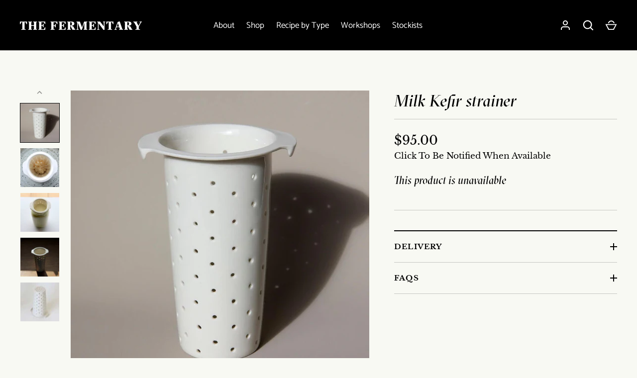

--- FILE ---
content_type: text/html; charset=utf-8
request_url: https://www.thefermentary.com.au/collections/equipment-kits/products/kefir-cylinder-strainer
body_size: 38620
content:
<!doctype html>
<html class="no-js" lang="en">
<head>
  <meta name="google-site-verification" content="2GBY0SAUrFNvuWix0AdN5aaMVClfGlj3_tVDEicBcNs" />
  <!-- Alchemy 4.2.5 -->
  <meta charset="utf-8" />
<meta name="viewport" content="width=device-width,initial-scale=1.0" />
<meta http-equiv="X-UA-Compatible" content="IE=edge">

<link rel="preconnect" href="https://cdn.shopify.com" crossorigin>
<link rel="preconnect" href="https://fonts.shopify.com" crossorigin>
<link rel="preconnect" href="https://monorail-edge.shopifysvc.com"><link rel="preload" as="font" href="//www.thefermentary.com.au/cdn/fonts/libre_baskerville/librebaskerville_n4.2ec9ee517e3ce28d5f1e6c6e75efd8a97e59c189.woff2" type="font/woff2" crossorigin><link rel="preload" as="font" href="//www.thefermentary.com.au/cdn/fonts/libre_baskerville/librebaskerville_n7.eb83ab550f8363268d3cb412ad3d4776b2bc22b9.woff2" type="font/woff2" crossorigin><link rel="preload" as="font" href="//www.thefermentary.com.au/cdn/fonts/libre_baskerville/librebaskerville_i4.9b1c62038123f2ff89e0d72891fc2421add48a40.woff2" type="font/woff2" crossorigin><link rel="preload" as="font" href="//www.thefermentary.com.au/cdn/fonts/catamaran/catamaran_n4.97787e924c88922c7d20919761339dda1e5276ad.woff2" type="font/woff2" crossorigin><link rel="preload" as="font" href="//www.thefermentary.com.au/cdn/fonts/libre_baskerville/librebaskerville_n4.2ec9ee517e3ce28d5f1e6c6e75efd8a97e59c189.woff2" type="font/woff2" crossorigin><link rel="preload" as="font" href="//www.thefermentary.com.au/cdn/fonts/catamaran/catamaran_n4.97787e924c88922c7d20919761339dda1e5276ad.woff2" type="font/woff2" crossorigin><link rel="preload" href="//www.thefermentary.com.au/cdn/shop/t/21/assets/vendor.min.js?v=29476689884135146841706504509" as="script">
<link rel="preload" href="//www.thefermentary.com.au/cdn/shop/t/21/assets/theme.js?v=115188652593628418671706504509" as="script"><link rel="canonical" href="https://www.thefermentary.com.au/products/kefir-cylinder-strainer" /><link rel="shortcut icon" href="//www.thefermentary.com.au/cdn/shop/files/Untitled_design_3.png?v=1649138471" type="image/png" /><meta name="description" content="Another superbly functional piece by local artisan - Emma Jimson of Pom-me-granite.   This porcelain strainer is designed to make your milk kefir making even easier. Put your strainer in a clean jar, pop in your grains, and fill with milk. Gently stir to get the microbes moving, cover with muslin and leave until the ke">
<meta property="og:site_name" content="The Fermentary">
<meta property="og:url" content="https://www.thefermentary.com.au/products/kefir-cylinder-strainer">
<meta property="og:title" content="Milk Kefir strainer">
<meta property="og:type" content="product">
<meta property="og:description" content="Another superbly functional piece by local artisan - Emma Jimson of Pom-me-granite.   This porcelain strainer is designed to make your milk kefir making even easier. Put your strainer in a clean jar, pop in your grains, and fill with milk. Gently stir to get the microbes moving, cover with muslin and leave until the ke"><meta property="og:image" content="http://www.thefermentary.com.au/cdn/shop/files/strainerbig_1200x1200.jpg?v=1708649048">
  <meta property="og:image:secure_url" content="https://www.thefermentary.com.au/cdn/shop/files/strainerbig_1200x1200.jpg?v=1708649048">
  <meta property="og:image:width" content="1000">
  <meta property="og:image:height" content="1000"><meta property="og:price:amount" content="95.00">
  <meta property="og:price:currency" content="AUD"><meta name="twitter:card" content="summary_large_image">
<meta name="twitter:title" content="Milk Kefir strainer">
<meta name="twitter:description" content="Another superbly functional piece by local artisan - Emma Jimson of Pom-me-granite.   This porcelain strainer is designed to make your milk kefir making even easier. Put your strainer in a clean jar, pop in your grains, and fill with milk. Gently stir to get the microbes moving, cover with muslin and leave until the ke">

  <link href="//www.thefermentary.com.au/cdn/shop/t/21/assets/styles.css?v=60097908485977604121762648737" rel="stylesheet" type="text/css" media="all" />
  <link href="//www.thefermentary.com.au/cdn/shop/t/21/assets/custom.css?v=25508615343166551021706504509" rel="stylesheet" type="text/css" media="all" />
  <link href="https://db.onlinewebfonts.com/c/8b1c4bf1e2ca73637b4c7f0c1419dd86?family=GT+Sectra+Display" rel="stylesheet" type="text/css"/>
  <script>window.performance && window.performance.mark && window.performance.mark('shopify.content_for_header.start');</script><meta name="facebook-domain-verification" content="zl4o3gwu5w7wer7ibonpajtejc0jwl">
<meta name="google-site-verification" content="2GBY0SAUrFNvuWix0AdN5aaMVClfGlj3_tVDEicBcNs">
<meta id="shopify-digital-wallet" name="shopify-digital-wallet" content="/26044698/digital_wallets/dialog">
<meta name="shopify-checkout-api-token" content="b6eac03edb0235ece47fe65ec8dc2c04">
<meta id="in-context-paypal-metadata" data-shop-id="26044698" data-venmo-supported="false" data-environment="production" data-locale="en_US" data-paypal-v4="true" data-currency="AUD">
<link rel="alternate" type="application/json+oembed" href="https://www.thefermentary.com.au/products/kefir-cylinder-strainer.oembed">
<script async="async" src="/checkouts/internal/preloads.js?locale=en-AU"></script>
<link rel="preconnect" href="https://shop.app" crossorigin="anonymous">
<script async="async" src="https://shop.app/checkouts/internal/preloads.js?locale=en-AU&shop_id=26044698" crossorigin="anonymous"></script>
<script id="apple-pay-shop-capabilities" type="application/json">{"shopId":26044698,"countryCode":"AU","currencyCode":"AUD","merchantCapabilities":["supports3DS"],"merchantId":"gid:\/\/shopify\/Shop\/26044698","merchantName":"The Fermentary","requiredBillingContactFields":["postalAddress","email","phone"],"requiredShippingContactFields":["postalAddress","email","phone"],"shippingType":"shipping","supportedNetworks":["visa","masterCard","amex","jcb"],"total":{"type":"pending","label":"The Fermentary","amount":"1.00"},"shopifyPaymentsEnabled":true,"supportsSubscriptions":true}</script>
<script id="shopify-features" type="application/json">{"accessToken":"b6eac03edb0235ece47fe65ec8dc2c04","betas":["rich-media-storefront-analytics"],"domain":"www.thefermentary.com.au","predictiveSearch":true,"shopId":26044698,"locale":"en"}</script>
<script>var Shopify = Shopify || {};
Shopify.shop = "the-ferm.myshopify.com";
Shopify.locale = "en";
Shopify.currency = {"active":"AUD","rate":"1.0"};
Shopify.country = "AU";
Shopify.theme = {"name":"current website, 01\/26","id":164750491952,"schema_name":"Alchemy","schema_version":"4.2.5","theme_store_id":657,"role":"main"};
Shopify.theme.handle = "null";
Shopify.theme.style = {"id":null,"handle":null};
Shopify.cdnHost = "www.thefermentary.com.au/cdn";
Shopify.routes = Shopify.routes || {};
Shopify.routes.root = "/";</script>
<script type="module">!function(o){(o.Shopify=o.Shopify||{}).modules=!0}(window);</script>
<script>!function(o){function n(){var o=[];function n(){o.push(Array.prototype.slice.apply(arguments))}return n.q=o,n}var t=o.Shopify=o.Shopify||{};t.loadFeatures=n(),t.autoloadFeatures=n()}(window);</script>
<script>
  window.ShopifyPay = window.ShopifyPay || {};
  window.ShopifyPay.apiHost = "shop.app\/pay";
  window.ShopifyPay.redirectState = null;
</script>
<script id="shop-js-analytics" type="application/json">{"pageType":"product"}</script>
<script defer="defer" async type="module" src="//www.thefermentary.com.au/cdn/shopifycloud/shop-js/modules/v2/client.init-shop-cart-sync_BdyHc3Nr.en.esm.js"></script>
<script defer="defer" async type="module" src="//www.thefermentary.com.au/cdn/shopifycloud/shop-js/modules/v2/chunk.common_Daul8nwZ.esm.js"></script>
<script type="module">
  await import("//www.thefermentary.com.au/cdn/shopifycloud/shop-js/modules/v2/client.init-shop-cart-sync_BdyHc3Nr.en.esm.js");
await import("//www.thefermentary.com.au/cdn/shopifycloud/shop-js/modules/v2/chunk.common_Daul8nwZ.esm.js");

  window.Shopify.SignInWithShop?.initShopCartSync?.({"fedCMEnabled":true,"windoidEnabled":true});

</script>
<script>
  window.Shopify = window.Shopify || {};
  if (!window.Shopify.featureAssets) window.Shopify.featureAssets = {};
  window.Shopify.featureAssets['shop-js'] = {"shop-cart-sync":["modules/v2/client.shop-cart-sync_QYOiDySF.en.esm.js","modules/v2/chunk.common_Daul8nwZ.esm.js"],"init-fed-cm":["modules/v2/client.init-fed-cm_DchLp9rc.en.esm.js","modules/v2/chunk.common_Daul8nwZ.esm.js"],"shop-button":["modules/v2/client.shop-button_OV7bAJc5.en.esm.js","modules/v2/chunk.common_Daul8nwZ.esm.js"],"init-windoid":["modules/v2/client.init-windoid_DwxFKQ8e.en.esm.js","modules/v2/chunk.common_Daul8nwZ.esm.js"],"shop-cash-offers":["modules/v2/client.shop-cash-offers_DWtL6Bq3.en.esm.js","modules/v2/chunk.common_Daul8nwZ.esm.js","modules/v2/chunk.modal_CQq8HTM6.esm.js"],"shop-toast-manager":["modules/v2/client.shop-toast-manager_CX9r1SjA.en.esm.js","modules/v2/chunk.common_Daul8nwZ.esm.js"],"init-shop-email-lookup-coordinator":["modules/v2/client.init-shop-email-lookup-coordinator_UhKnw74l.en.esm.js","modules/v2/chunk.common_Daul8nwZ.esm.js"],"pay-button":["modules/v2/client.pay-button_DzxNnLDY.en.esm.js","modules/v2/chunk.common_Daul8nwZ.esm.js"],"avatar":["modules/v2/client.avatar_BTnouDA3.en.esm.js"],"init-shop-cart-sync":["modules/v2/client.init-shop-cart-sync_BdyHc3Nr.en.esm.js","modules/v2/chunk.common_Daul8nwZ.esm.js"],"shop-login-button":["modules/v2/client.shop-login-button_D8B466_1.en.esm.js","modules/v2/chunk.common_Daul8nwZ.esm.js","modules/v2/chunk.modal_CQq8HTM6.esm.js"],"init-customer-accounts-sign-up":["modules/v2/client.init-customer-accounts-sign-up_C8fpPm4i.en.esm.js","modules/v2/client.shop-login-button_D8B466_1.en.esm.js","modules/v2/chunk.common_Daul8nwZ.esm.js","modules/v2/chunk.modal_CQq8HTM6.esm.js"],"init-shop-for-new-customer-accounts":["modules/v2/client.init-shop-for-new-customer-accounts_CVTO0Ztu.en.esm.js","modules/v2/client.shop-login-button_D8B466_1.en.esm.js","modules/v2/chunk.common_Daul8nwZ.esm.js","modules/v2/chunk.modal_CQq8HTM6.esm.js"],"init-customer-accounts":["modules/v2/client.init-customer-accounts_dRgKMfrE.en.esm.js","modules/v2/client.shop-login-button_D8B466_1.en.esm.js","modules/v2/chunk.common_Daul8nwZ.esm.js","modules/v2/chunk.modal_CQq8HTM6.esm.js"],"shop-follow-button":["modules/v2/client.shop-follow-button_CkZpjEct.en.esm.js","modules/v2/chunk.common_Daul8nwZ.esm.js","modules/v2/chunk.modal_CQq8HTM6.esm.js"],"lead-capture":["modules/v2/client.lead-capture_BntHBhfp.en.esm.js","modules/v2/chunk.common_Daul8nwZ.esm.js","modules/v2/chunk.modal_CQq8HTM6.esm.js"],"checkout-modal":["modules/v2/client.checkout-modal_CfxcYbTm.en.esm.js","modules/v2/chunk.common_Daul8nwZ.esm.js","modules/v2/chunk.modal_CQq8HTM6.esm.js"],"shop-login":["modules/v2/client.shop-login_Da4GZ2H6.en.esm.js","modules/v2/chunk.common_Daul8nwZ.esm.js","modules/v2/chunk.modal_CQq8HTM6.esm.js"],"payment-terms":["modules/v2/client.payment-terms_MV4M3zvL.en.esm.js","modules/v2/chunk.common_Daul8nwZ.esm.js","modules/v2/chunk.modal_CQq8HTM6.esm.js"]};
</script>
<script>(function() {
  var isLoaded = false;
  function asyncLoad() {
    if (isLoaded) return;
    isLoaded = true;
    var urls = ["\/\/www.powr.io\/powr.js?powr-token=the-ferm.myshopify.com\u0026external-type=shopify\u0026shop=the-ferm.myshopify.com","https:\/\/chimpstatic.com\/mcjs-connected\/js\/users\/c8d1d0cd68073fcfa5466284b\/1051eb257a693b3ab23a49278.js?shop=the-ferm.myshopify.com","\/\/cdn.shopify.com\/proxy\/1ba421306856432601e64e3b6c6bf07636deeb02e271a444b33b02e719387b39\/shopify-script-tags.s3.eu-west-1.amazonaws.com\/smartseo\/instantpage.js?shop=the-ferm.myshopify.com\u0026sp-cache-control=cHVibGljLCBtYXgtYWdlPTkwMA","https:\/\/cdn-app.sealsubscriptions.com\/shopify\/public\/js\/sealsubscriptions.js?shop=the-ferm.myshopify.com"];
    for (var i = 0; i < urls.length; i++) {
      var s = document.createElement('script');
      s.type = 'text/javascript';
      s.async = true;
      s.src = urls[i];
      var x = document.getElementsByTagName('script')[0];
      x.parentNode.insertBefore(s, x);
    }
  };
  if(window.attachEvent) {
    window.attachEvent('onload', asyncLoad);
  } else {
    window.addEventListener('load', asyncLoad, false);
  }
})();</script>
<script id="__st">var __st={"a":26044698,"offset":39600,"reqid":"9839bf30-4ae4-4860-bb55-ce816c0a3a54-1768947407","pageurl":"www.thefermentary.com.au\/collections\/equipment-kits\/products\/kefir-cylinder-strainer","u":"fa44a266e072","p":"product","rtyp":"product","rid":8809090089264};</script>
<script>window.ShopifyPaypalV4VisibilityTracking = true;</script>
<script id="captcha-bootstrap">!function(){'use strict';const t='contact',e='account',n='new_comment',o=[[t,t],['blogs',n],['comments',n],[t,'customer']],c=[[e,'customer_login'],[e,'guest_login'],[e,'recover_customer_password'],[e,'create_customer']],r=t=>t.map((([t,e])=>`form[action*='/${t}']:not([data-nocaptcha='true']) input[name='form_type'][value='${e}']`)).join(','),a=t=>()=>t?[...document.querySelectorAll(t)].map((t=>t.form)):[];function s(){const t=[...o],e=r(t);return a(e)}const i='password',u='form_key',d=['recaptcha-v3-token','g-recaptcha-response','h-captcha-response',i],f=()=>{try{return window.sessionStorage}catch{return}},m='__shopify_v',_=t=>t.elements[u];function p(t,e,n=!1){try{const o=window.sessionStorage,c=JSON.parse(o.getItem(e)),{data:r}=function(t){const{data:e,action:n}=t;return t[m]||n?{data:e,action:n}:{data:t,action:n}}(c);for(const[e,n]of Object.entries(r))t.elements[e]&&(t.elements[e].value=n);n&&o.removeItem(e)}catch(o){console.error('form repopulation failed',{error:o})}}const l='form_type',E='cptcha';function T(t){t.dataset[E]=!0}const w=window,h=w.document,L='Shopify',v='ce_forms',y='captcha';let A=!1;((t,e)=>{const n=(g='f06e6c50-85a8-45c8-87d0-21a2b65856fe',I='https://cdn.shopify.com/shopifycloud/storefront-forms-hcaptcha/ce_storefront_forms_captcha_hcaptcha.v1.5.2.iife.js',D={infoText:'Protected by hCaptcha',privacyText:'Privacy',termsText:'Terms'},(t,e,n)=>{const o=w[L][v],c=o.bindForm;if(c)return c(t,g,e,D).then(n);var r;o.q.push([[t,g,e,D],n]),r=I,A||(h.body.append(Object.assign(h.createElement('script'),{id:'captcha-provider',async:!0,src:r})),A=!0)});var g,I,D;w[L]=w[L]||{},w[L][v]=w[L][v]||{},w[L][v].q=[],w[L][y]=w[L][y]||{},w[L][y].protect=function(t,e){n(t,void 0,e),T(t)},Object.freeze(w[L][y]),function(t,e,n,w,h,L){const[v,y,A,g]=function(t,e,n){const i=e?o:[],u=t?c:[],d=[...i,...u],f=r(d),m=r(i),_=r(d.filter((([t,e])=>n.includes(e))));return[a(f),a(m),a(_),s()]}(w,h,L),I=t=>{const e=t.target;return e instanceof HTMLFormElement?e:e&&e.form},D=t=>v().includes(t);t.addEventListener('submit',(t=>{const e=I(t);if(!e)return;const n=D(e)&&!e.dataset.hcaptchaBound&&!e.dataset.recaptchaBound,o=_(e),c=g().includes(e)&&(!o||!o.value);(n||c)&&t.preventDefault(),c&&!n&&(function(t){try{if(!f())return;!function(t){const e=f();if(!e)return;const n=_(t);if(!n)return;const o=n.value;o&&e.removeItem(o)}(t);const e=Array.from(Array(32),(()=>Math.random().toString(36)[2])).join('');!function(t,e){_(t)||t.append(Object.assign(document.createElement('input'),{type:'hidden',name:u})),t.elements[u].value=e}(t,e),function(t,e){const n=f();if(!n)return;const o=[...t.querySelectorAll(`input[type='${i}']`)].map((({name:t})=>t)),c=[...d,...o],r={};for(const[a,s]of new FormData(t).entries())c.includes(a)||(r[a]=s);n.setItem(e,JSON.stringify({[m]:1,action:t.action,data:r}))}(t,e)}catch(e){console.error('failed to persist form',e)}}(e),e.submit())}));const S=(t,e)=>{t&&!t.dataset[E]&&(n(t,e.some((e=>e===t))),T(t))};for(const o of['focusin','change'])t.addEventListener(o,(t=>{const e=I(t);D(e)&&S(e,y())}));const B=e.get('form_key'),M=e.get(l),P=B&&M;t.addEventListener('DOMContentLoaded',(()=>{const t=y();if(P)for(const e of t)e.elements[l].value===M&&p(e,B);[...new Set([...A(),...v().filter((t=>'true'===t.dataset.shopifyCaptcha))])].forEach((e=>S(e,t)))}))}(h,new URLSearchParams(w.location.search),n,t,e,['guest_login'])})(!0,!0)}();</script>
<script integrity="sha256-4kQ18oKyAcykRKYeNunJcIwy7WH5gtpwJnB7kiuLZ1E=" data-source-attribution="shopify.loadfeatures" defer="defer" src="//www.thefermentary.com.au/cdn/shopifycloud/storefront/assets/storefront/load_feature-a0a9edcb.js" crossorigin="anonymous"></script>
<script crossorigin="anonymous" defer="defer" src="//www.thefermentary.com.au/cdn/shopifycloud/storefront/assets/shopify_pay/storefront-65b4c6d7.js?v=20250812"></script>
<script data-source-attribution="shopify.dynamic_checkout.dynamic.init">var Shopify=Shopify||{};Shopify.PaymentButton=Shopify.PaymentButton||{isStorefrontPortableWallets:!0,init:function(){window.Shopify.PaymentButton.init=function(){};var t=document.createElement("script");t.src="https://www.thefermentary.com.au/cdn/shopifycloud/portable-wallets/latest/portable-wallets.en.js",t.type="module",document.head.appendChild(t)}};
</script>
<script data-source-attribution="shopify.dynamic_checkout.buyer_consent">
  function portableWalletsHideBuyerConsent(e){var t=document.getElementById("shopify-buyer-consent"),n=document.getElementById("shopify-subscription-policy-button");t&&n&&(t.classList.add("hidden"),t.setAttribute("aria-hidden","true"),n.removeEventListener("click",e))}function portableWalletsShowBuyerConsent(e){var t=document.getElementById("shopify-buyer-consent"),n=document.getElementById("shopify-subscription-policy-button");t&&n&&(t.classList.remove("hidden"),t.removeAttribute("aria-hidden"),n.addEventListener("click",e))}window.Shopify?.PaymentButton&&(window.Shopify.PaymentButton.hideBuyerConsent=portableWalletsHideBuyerConsent,window.Shopify.PaymentButton.showBuyerConsent=portableWalletsShowBuyerConsent);
</script>
<script data-source-attribution="shopify.dynamic_checkout.cart.bootstrap">document.addEventListener("DOMContentLoaded",(function(){function t(){return document.querySelector("shopify-accelerated-checkout-cart, shopify-accelerated-checkout")}if(t())Shopify.PaymentButton.init();else{new MutationObserver((function(e,n){t()&&(Shopify.PaymentButton.init(),n.disconnect())})).observe(document.body,{childList:!0,subtree:!0})}}));
</script>
<script id='scb4127' type='text/javascript' async='' src='https://www.thefermentary.com.au/cdn/shopifycloud/privacy-banner/storefront-banner.js'></script><link id="shopify-accelerated-checkout-styles" rel="stylesheet" media="screen" href="https://www.thefermentary.com.au/cdn/shopifycloud/portable-wallets/latest/accelerated-checkout-backwards-compat.css" crossorigin="anonymous">
<style id="shopify-accelerated-checkout-cart">
        #shopify-buyer-consent {
  margin-top: 1em;
  display: inline-block;
  width: 100%;
}

#shopify-buyer-consent.hidden {
  display: none;
}

#shopify-subscription-policy-button {
  background: none;
  border: none;
  padding: 0;
  text-decoration: underline;
  font-size: inherit;
  cursor: pointer;
}

#shopify-subscription-policy-button::before {
  box-shadow: none;
}

      </style>
<script id="sections-script" data-sections="product-recommendations" defer="defer" src="//www.thefermentary.com.au/cdn/shop/t/21/compiled_assets/scripts.js?v=5102"></script>
<script>window.performance && window.performance.mark && window.performance.mark('shopify.content_for_header.end');</script>
  <script>document.documentElement.className = document.documentElement.className.replace('no-js', 'js');</script>
<!-- BEGIN app block: shopify://apps/klaviyo-email-marketing-sms/blocks/klaviyo-onsite-embed/2632fe16-c075-4321-a88b-50b567f42507 -->












  <script async src="https://static.klaviyo.com/onsite/js/RPV6KT/klaviyo.js?company_id=RPV6KT"></script>
  <script>!function(){if(!window.klaviyo){window._klOnsite=window._klOnsite||[];try{window.klaviyo=new Proxy({},{get:function(n,i){return"push"===i?function(){var n;(n=window._klOnsite).push.apply(n,arguments)}:function(){for(var n=arguments.length,o=new Array(n),w=0;w<n;w++)o[w]=arguments[w];var t="function"==typeof o[o.length-1]?o.pop():void 0,e=new Promise((function(n){window._klOnsite.push([i].concat(o,[function(i){t&&t(i),n(i)}]))}));return e}}})}catch(n){window.klaviyo=window.klaviyo||[],window.klaviyo.push=function(){var n;(n=window._klOnsite).push.apply(n,arguments)}}}}();</script>

  
    <script id="viewed_product">
      if (item == null) {
        var _learnq = _learnq || [];

        var MetafieldReviews = null
        var MetafieldYotpoRating = null
        var MetafieldYotpoCount = null
        var MetafieldLooxRating = null
        var MetafieldLooxCount = null
        var okendoProduct = null
        var okendoProductReviewCount = null
        var okendoProductReviewAverageValue = null
        try {
          // The following fields are used for Customer Hub recently viewed in order to add reviews.
          // This information is not part of __kla_viewed. Instead, it is part of __kla_viewed_reviewed_items
          MetafieldReviews = {};
          MetafieldYotpoRating = null
          MetafieldYotpoCount = null
          MetafieldLooxRating = null
          MetafieldLooxCount = null

          okendoProduct = null
          // If the okendo metafield is not legacy, it will error, which then requires the new json formatted data
          if (okendoProduct && 'error' in okendoProduct) {
            okendoProduct = null
          }
          okendoProductReviewCount = okendoProduct ? okendoProduct.reviewCount : null
          okendoProductReviewAverageValue = okendoProduct ? okendoProduct.reviewAverageValue : null
        } catch (error) {
          console.error('Error in Klaviyo onsite reviews tracking:', error);
        }

        var item = {
          Name: "Milk Kefir strainer",
          ProductID: 8809090089264,
          Categories: ["Equipment \u0026 Kits","Fermenting Cultures and Equipment","Milk Kefir","Shop All"],
          ImageURL: "https://www.thefermentary.com.au/cdn/shop/files/strainerbig_grande.jpg?v=1708649048",
          URL: "https://www.thefermentary.com.au/products/kefir-cylinder-strainer",
          Brand: "Pom-me-granite",
          Price: "$95.00",
          Value: "95.00",
          CompareAtPrice: "$0.00"
        };
        _learnq.push(['track', 'Viewed Product', item]);
        _learnq.push(['trackViewedItem', {
          Title: item.Name,
          ItemId: item.ProductID,
          Categories: item.Categories,
          ImageUrl: item.ImageURL,
          Url: item.URL,
          Metadata: {
            Brand: item.Brand,
            Price: item.Price,
            Value: item.Value,
            CompareAtPrice: item.CompareAtPrice
          },
          metafields:{
            reviews: MetafieldReviews,
            yotpo:{
              rating: MetafieldYotpoRating,
              count: MetafieldYotpoCount,
            },
            loox:{
              rating: MetafieldLooxRating,
              count: MetafieldLooxCount,
            },
            okendo: {
              rating: okendoProductReviewAverageValue,
              count: okendoProductReviewCount,
            }
          }
        }]);
      }
    </script>
  




  <script>
    window.klaviyoReviewsProductDesignMode = false
  </script>







<!-- END app block --><!-- BEGIN app block: shopify://apps/seal-subscriptions/blocks/subscription-script-append/13b25004-a140-4ab7-b5fe-29918f759699 --><script defer="defer">
	/**	SealSubs loader,version number: 2.0 */
	(function(){
		var loadScript=function(a,b){var c=document.createElement("script");c.setAttribute("defer", "defer");c.type="text/javascript",c.readyState?c.onreadystatechange=function(){("loaded"==c.readyState||"complete"==c.readyState)&&(c.onreadystatechange=null,b())}:c.onload=function(){b()},c.src=a,document.getElementsByTagName("head")[0].appendChild(c)};
		// Set variable to prevent the other loader from requesting the same resources
		window.seal_subs_app_block_loader = true;
		appendScriptUrl('the-ferm.myshopify.com');

		// get script url and append timestamp of last change
		function appendScriptUrl(shop) {
			var timeStamp = Math.floor(Date.now() / (1000*1*1));
			var timestampUrl = 'https://app.sealsubscriptions.com/shopify/public/status/shop/'+shop+'.js?'+timeStamp;
			loadScript(timestampUrl, function() {
				// append app script
				if (typeof sealsubscriptions_settings_updated == 'undefined') {
					sealsubscriptions_settings_updated = 'default-by-script';
				}
				var scriptUrl = "https://cdn-app.sealsubscriptions.com/shopify/public/js/sealsubscriptions-main.js?shop="+shop+"&"+sealsubscriptions_settings_updated;
				loadScript(scriptUrl, function(){});
			});
		}
	})();

	var SealSubsScriptAppended = true;
	
</script>

<!-- END app block --><!-- BEGIN app block: shopify://apps/smart-seo/blocks/smartseo/7b0a6064-ca2e-4392-9a1d-8c43c942357b --><meta name="smart-seo-integrated" content="true" /><!-- metatagsSavedToSEOFields: false --><!-- BEGIN app snippet: smartseo.custom.schemas.jsonld --><!-- END app snippet --><!-- BEGIN app snippet: smartseo.product.metatags --><!-- product_seo_template_metafield:  --><title>Milk Kefir strainer</title>
<meta name="description" content="Another superbly functional piece by local artisan - Emma Jimson of Pom-me-granite.   This porcelain strainer is designed to make your milk kefir making even easier. Put your strainer in a clean jar, pop in your grains, and fill with milk. Gently stir to get the microbes moving, cover with muslin and leave until the ke" />
<meta name="smartseo-timestamp" content="0" /><!-- END app snippet --><!-- BEGIN app snippet: smartseo.product.jsonld -->


<!--JSON-LD data generated by Smart SEO-->
<script type="application/ld+json">
    {
        "@context": "https://schema.org/",
        "@type":"Product",
        "productId": "custom product",
        "gtin14": "custom product",
        "url": "https://www.thefermentary.com.au/products/kefir-cylinder-strainer",
        "name": "Milk Kefir strainer",
        "image": "https://www.thefermentary.com.au/cdn/shop/files/strainerbig.jpg?v=1708649048",
        "description": "Another superbly functional piece by local artisan - Emma Jimson of Pom-me-granite. This porcelain strainer is designed to make your milk kefir making even easier.Put your strainer in a clean jar, pop in your grains, and fill with milk. Gently stir to get the microbes moving, cover with muslin an...",
        "brand": {
            "@type": "Brand",
            "name": "Pom-me-granite"
        },
        "mpn": "custom product",
        "weight": "0.16kg","offers": [
                    {
                        "@type": "Offer",
                        "gtin14": "custom product",
                        "priceCurrency": "AUD",
                        "price": "95.00",
                        "priceValidUntil": "2026-04-21",
                        "availability": "https://schema.org/OutOfStock",
                        "itemCondition": "https://schema.org/NewCondition",
                        "url": "https://www.thefermentary.com.au/products/kefir-cylinder-strainer?variant=47059060326704",
                        "seller": {
    "@context": "https://schema.org",
    "@type": "Organization"}
                    }
        ]}
</script><!-- END app snippet --><!-- BEGIN app snippet: smartseo.breadcrumbs.jsonld --><!--JSON-LD data generated by Smart SEO-->
<script type="application/ld+json">
    {
        "@context": "https://schema.org",
        "@type": "BreadcrumbList",
        "itemListElement": [
            {
                "@type": "ListItem",
                "position": 1,
                "item": {
                    "@type": "Website",
                    "@id": "https://www.thefermentary.com.au",
                    "name": "Home"
                }
            },
            {
                "@type": "ListItem",
                "position": 2,
                "item": {
                    "@type": "CollectionPage",
                    "@id": "https://www.thefermentary.com.au/collections/equipment-kits",
                    "name": "Equipment &amp; Kits"
                }
            },
            {
                "@type": "ListItem",
                "position": 3,
                "item": {
                    "@type": "WebPage",
                    "@id": "https://www.thefermentary.com.au/collections/equipment-kits/products/kefir-cylinder-strainer",
                    "name": "Milk Kefir strainer"
                }
            }
        ]
    }
</script><!-- END app snippet --><!-- END app block --><!-- BEGIN app block: shopify://apps/essential-announcer/blocks/app-embed/93b5429f-c8d6-4c33-ae14-250fd84f361b --><script>
  
    window.essentialAnnouncementConfigs = [{"id":"30495df0-f8d4-4c41-a4e6-26dd9e1b1b13","createdAt":"2024-11-30T09:45:26.815+00:00","name":"LAST ORDERS (for Christmas) DEC 15th","title":"LAST ORDERS (for Christmas) DEC 15th","subheading":"summer break from Dec 18th - Jan 12th","style":{"icon":{"size":32,"originalColor":true,"color":{"hex":"#333333"},"background":{"hex":"#ffffff","alpha":0,"rgba":"rgba(255, 255, 255, 0)"},"cornerRadius":4},"selectedTemplate":"Minimal","position":"top-page","stickyBar":false,"backgroundType":"singleBackground","singleColor":"#FFFFFF","gradientTurn":"90","gradientStart":"#DDDDDD","gradientEnd":"#FFFFFF","borderRadius":"0","borderSize":"1","borderColor":"#000000","titleSize":"18","titleColor":"#202223","font":"","subheadingSize":"14","subheadingColor":"#7694a3","buttonBackgroundColor":"#202223","buttonFontSize":"14","buttonFontColor":"#FFFFFF","buttonBorderRadius":"4","couponCodeButtonOutlineColor":"#202223","couponCodeButtonIconColor":"#202223","couponCodeButtonFontColor":"#202223","couponCodeButtonFontSize":"14","couponCodeButtonBorderRadius":"4","closeIconColor":"#96a4b6","arrowIconColor":"#96a4b6","spacing":{"insideTop":10,"insideBottom":10,"outsideTop":0,"outsideBottom":10}},"announcementType":"simple","announcementPlacement":"","published":true,"showOnProducts":[],"showOnCollections":[],"updatedAt":"2025-12-13T04:11:10.297+00:00","CTAType":"","CTALink":"https://the-ferm.myshopify.com","closeButton":false,"buttonText":"gift ideas","announcements":[{"title":"Enjoy a 20% discount on all our products!","subheading":"","CTAType":"button","buttonText":"Shop now!","CTALink":"","icon":"","id":603,"couponCode":""},{"title":"Enjoy a 20% discount on all our products!","subheading":"","CTAType":"button","buttonText":"Shop now!","CTALink":"","icon":"","id":776,"couponCode":""}],"shop":"the-ferm.myshopify.com","animationSpeed":80,"rotateDuration":4,"translations":[],"startDate":null,"endDate":"2026-01-11T21:00:00+00:00","icon":"https://vamxifegjdrgriapwsjg.supabase.co/storage/v1/object/public/main/christmas/gift.svg","locationType":"","showInCountries":[],"showOnProductsInCollections":[],"type":"product-page","couponCode":""}];
  
  window.essentialAnnouncementMeta = {
    productCollections: [{"id":158805426222,"handle":"equipment-kits","updated_at":"2026-01-20T23:02:15+11:00","published_at":"2020-01-10T12:34:00+11:00","sort_order":"manual","template_suffix":"","published_scope":"web","title":"Equipment \u0026 Kits","body_html":"\u003cmeta charset=\"utf-8\"\u003e\u003cspan data-mce-fragment=\"1\"\u003eWe're thrilled when others catch the fermentation bug and start creating their own homemade delights. Our commitment extends beyond products to fostering a vibrant community and sharing food knowledge. From affordable glass jars with airlocks to artisanal crocks by Emma Jimson at Po-me-granite, we offer all the tools necessary to elevate your fermenting experience.\u003c\/span\u003e","image":{"created_at":"2023-10-06T11:50:33+11:00","alt":"Equipment \u0026 Kits | Collection | The Fermentary","width":1160,"height":828,"src":"\/\/www.thefermentary.com.au\/cdn\/shop\/collections\/The_Fermentary0296.jpg?v=1709010548"}},{"id":469212496176,"handle":"fermenting-cultures-and-equipment","title":"Fermenting Cultures and Equipment","updated_at":"2026-01-20T23:02:15+11:00","body_html":"","published_at":"2024-01-22T13:31:03+11:00","sort_order":"manual","template_suffix":"","disjunctive":true,"rules":[{"column":"tag","relation":"equals","condition":"eduandequip"},{"column":"type","relation":"equals","condition":"Live Culture"},{"column":"type","relation":"equals","condition":"Equipment"}],"published_scope":"web"},{"id":494925676848,"handle":"milk-kefir","updated_at":"2026-01-20T23:02:15+11:00","published_at":"2025-10-30T18:16:11+11:00","sort_order":"manual","template_suffix":"","published_scope":"web","title":"Milk Kefir","body_html":"\u003cp class=\"whitespace-normal break-words\"\u003e\u003cstrong\u003eMilk Kefir Grains\u003c\/strong\u003e\u003cbr\u003eStart making your own. Live grains that culture batch after batch. Instructions included.\u003c\/p\u003e\n\u003cp class=\"whitespace-normal break-words\"\u003e\u003cstrong\u003eMilk Kefir Pouch (Ready to Drink)\u003c\/strong\u003e\u003cbr\u003eNot ready to make your own? Fresh, probiotic-rich kefir delivered to your door.\u003c\/p\u003e\n\u003cp class=\"whitespace-normal break-words\"\u003e\u003cstrong\u003eMilk Kefir Subscription\u003c\/strong\u003e\u003cbr\u003eNever run out. Choose weekly or fortnightly deliveries and save.\u003c\/p\u003e\n\u003cp class=\"whitespace-normal break-words\"\u003e\u003cmeta charset=\"utf-8\"\u003e\u003cstrong\u003eMilk Kefir Soap\u003c\/strong\u003e\u003cbr\u003eGentle, probiotic-rich skincare made with real milk kefir. Perfect for sensitive skin.\u003c\/p\u003e\n\u003cp class=\"whitespace-normal break-words\"\u003e\u003cstrong\u003eOnline Course: Master Milk Kefir\u003c\/strong\u003e\u003cbr\u003eLearn kefir, cultured butter, labneh, and whey sodas. Comprehensive video workshop with recipe booklet and community access.\u003c\/p\u003e\n\u003cp class=\"whitespace-normal break-words\"\u003e\u003cstrong\u003eIn-Person Workshop\u003c\/strong\u003e\u003cbr\u003eHands-on learning in [location]. Make kefir, taste samples, take home your own grains and confidence.\u003c\/p\u003e\n\u003cp class=\"whitespace-normal break-words\"\u003e \u003c\/p\u003e","image":{"created_at":"2025-10-30T18:16:10+11:00","alt":null,"width":1162,"height":959,"src":"\/\/www.thefermentary.com.au\/cdn\/shop\/collections\/milkkefir.jpg?v=1761808571"}},{"id":158807359534,"handle":"all-products","title":"Shop All","updated_at":"2026-01-20T23:02:15+11:00","body_html":"","published_at":"2020-01-10T15:15:41+11:00","sort_order":"manual","template_suffix":"","disjunctive":false,"rules":[{"column":"type","relation":"not_equals","condition":"Workshop"},{"column":"type","relation":"not_equals","condition":"Event"},{"column":"type","relation":"not_equals","condition":"Past Events"}],"published_scope":"web","image":{"created_at":"2025-11-08T19:46:50+11:00","alt":null,"width":2500,"height":1667,"src":"\/\/www.thefermentary.com.au\/cdn\/shop\/collections\/TF1C0A4288.jpg?v=1762591610"}}],
    productData: {"id":8809090089264,"title":"Milk Kefir strainer","handle":"kefir-cylinder-strainer","description":"\u003cdiv class=\"sqs-block code-block sqs-block-code\" data-block-type=\"23\" id=\"block-yui_3_17_2_1_1645422516183_46479\" data-mce-fragment=\"1\"\u003e\n\u003cdiv class=\"sqs-block-content\" data-mce-fragment=\"1\"\u003e\n\u003cdiv id=\"mini-miso-crock\" data-mce-fragment=\"1\"\u003e\u003c\/div\u003e\n\u003c\/div\u003e\n\u003c\/div\u003e\n\u003cdiv class=\"sqs-block html-block sqs-block-html\" data-block-type=\"2\" id=\"block-63cbec952dedd80e5a61\" data-mce-fragment=\"1\"\u003e\u003c\/div\u003e\n\u003cdiv class=\"sqs-block button-block sqs-block-button\" data-block-type=\"53\" id=\"block-yui_3_17_2_1_1645422516183_12979\" data-mce-fragment=\"1\"\u003e\n\u003cdiv class=\"sqs-block-content\" id=\"yui_3_17_2_1_1699001996117_443\" data-mce-fragment=\"1\"\u003e\u003c\/div\u003e\n\u003c\/div\u003e\n\u003cdiv class=\"sqs-block gallery-block sqs-block-gallery\" data-block-json='{\"hSize\":null,\"floatDir\":null,\"methodOption\":\"transient\",\"existingGallery\":null,\"newWindow\":false,\"aspectRatio\":null,\"auto-crop\":true,\"autoplay\":false,\"blockAnimation\":\"none\",\"collectionId\":\"62132d445587e457aff1e1a3\",\"controls\":false,\"design\":\"slideshow\",\"meta-position\":\"bottom\",\"show-meta\":true,\"show-meta-basic\":true,\"show-meta-only-title\":false,\"show-meta-only-description\":false,\"show-meta-on-hover\":false,\"square-thumbs\":true,\"thumbnail-strip-height\":80,\"thumbnail-strip-margin\":20,\"thumbnails\":true,\"vSize\":null,\"transientGalleryId\":\"62132d445587e457aff1e1a3\"}' data-block-type=\"8\" id=\"block-yui_3_17_2_1_1645422516183_13737\" data-mce-fragment=\"1\"\u003e\n\u003cdiv class=\"sqs-block-content\" id=\"yui_3_17_2_1_1699001996117_3407\" data-mce-fragment=\"1\"\u003e\n\u003cdiv class=\"sqs-gallery-thumbnails sqs-gallery-design-strip\" id=\"yui_3_17_2_1_1699001996117_3428\" data-mce-fragment=\"1\"\u003e\u003c\/div\u003e\n\u003c\/div\u003e\n\u003c\/div\u003e\n\u003cdiv class=\"sqs-block spacer-block sqs-block-spacer\" data-aspect-ratio=\"2.4175824175824174\" data-block-type=\"21\" id=\"block-yui_3_17_2_1_1689050651064_88714\" data-mce-fragment=\"1\"\u003e\n\u003cdiv class=\"sqs-block-content sqs-intrinsic\" id=\"yui_3_17_2_1_1699001996117_458\" data-mce-fragment=\"1\"\u003eAnother superbly functional piece by local artisan - Emma Jimson of Pom-me-granite.\u003c\/div\u003e\n\u003cdiv class=\"sqs-block-content sqs-intrinsic\" data-mce-fragment=\"1\"\u003e \u003c\/div\u003e\n\u003cdiv class=\"sqs-block-content sqs-intrinsic\" data-mce-fragment=\"1\"\u003eThis porcelain strainer is designed to make your milk kefir making even easier.\u003cbr\u003e\n\u003c\/div\u003e\n\u003cdiv class=\"sqs-block-content sqs-intrinsic\" data-mce-fragment=\"1\"\u003e\u003c\/div\u003e\n\u003c\/div\u003e\n\u003cdiv class=\"sqs-block html-block sqs-block-html\" data-block-type=\"2\" id=\"block-yui_3_17_2_1_1689050651064_92497\" data-mce-fragment=\"1\"\u003e\n\u003cdiv class=\"sqs-block-content\" data-mce-fragment=\"1\"\u003e\n\u003cdiv class=\"sqs-html-content\" data-mce-fragment=\"1\"\u003e\n\u003cp class=\"\" data-mce-fragment=\"1\"\u003ePut your strainer in a clean jar, pop in your grains, and fill with milk. Gently stir to get the microbes moving, cover with muslin and leave until the kefir is to your liking.  A wooden implement is ideal for swirling and separating the milk from grains after fermenting, and simply transfer your strainer to a clean jar, fill with milk and cover with muslin. Lid your fermented kefir, shake, degas, and refrigerate. Every 5 or 6 cycles in warmer weather, give your strainer a rinse, and feel free wipe the rim both inside and out if it’s getting ‘thick’ \u003c\/p\u003e\n\u003cp class=\"\" data-mce-fragment=\"1\"\u003eFits a range of glass jars, including Fowlers and Ball Mason\u003c\/p\u003e\n\u003cp class=\"\" data-mce-fragment=\"1\"\u003eGlazed with a clear gloss inside and out for easy cleaning. Comes with a brush to clean the little holes if needed. I rinse and soak it well and then if need be I pop mine in the dishwasher. \u003c\/p\u003e\n\u003cp class=\"\" data-mce-fragment=\"1\"\u003eOuter edge at handles 95mm D, inner edge (to fit in your jar) 69mm D, 135mm \u003c\/p\u003e\n\u003c\/div\u003e\n\u003c\/div\u003e\n\u003c\/div\u003e","published_at":"2023-11-03T20:15:04+11:00","created_at":"2023-11-03T20:15:04+11:00","vendor":"Pom-me-granite","type":"Equipment","tags":["artisan ceramics","ceramic milk kefir strainer","eduandequip","Equipment","fermented milk","milk kefir","milk kefir kit"],"price":9500,"price_min":9500,"price_max":9500,"available":false,"price_varies":false,"compare_at_price":null,"compare_at_price_min":0,"compare_at_price_max":0,"compare_at_price_varies":false,"variants":[{"id":47059060326704,"title":"Default Title","option1":"Default Title","option2":null,"option3":null,"sku":"","requires_shipping":true,"taxable":true,"featured_image":null,"available":false,"name":"Milk Kefir strainer","public_title":null,"options":["Default Title"],"price":9500,"weight":160,"compare_at_price":null,"inventory_quantity":0,"inventory_management":"shopify","inventory_policy":"deny","barcode":"custom product","requires_selling_plan":false,"selling_plan_allocations":[]}],"images":["\/\/www.thefermentary.com.au\/cdn\/shop\/files\/strainerbig.jpg?v=1708649048","\/\/www.thefermentary.com.au\/cdn\/shop\/files\/strainer3.jpg?v=1708649053","\/\/www.thefermentary.com.au\/cdn\/shop\/files\/strainer4.jpg?v=1708649057","\/\/www.thefermentary.com.au\/cdn\/shop\/files\/strainer5.jpg?v=1699002906","\/\/www.thefermentary.com.au\/cdn\/shop\/files\/strainer2.jpg?v=1708649061"],"featured_image":"\/\/www.thefermentary.com.au\/cdn\/shop\/files\/strainerbig.jpg?v=1708649048","options":["Title"],"media":[{"alt":"Kefir cylinder strainer | Equipment | Pom-me-granite","id":35638446424368,"position":1,"preview_image":{"aspect_ratio":1.0,"height":1000,"width":1000,"src":"\/\/www.thefermentary.com.au\/cdn\/shop\/files\/strainerbig.jpg?v=1708649048"},"aspect_ratio":1.0,"height":1000,"media_type":"image","src":"\/\/www.thefermentary.com.au\/cdn\/shop\/files\/strainerbig.jpg?v=1708649048","width":1000},{"alt":"Kefir cylinder strainer | Equipment | Pom-me-granite","id":35638446457136,"position":2,"preview_image":{"aspect_ratio":1.0,"height":1000,"width":1000,"src":"\/\/www.thefermentary.com.au\/cdn\/shop\/files\/strainer3.jpg?v=1708649053"},"aspect_ratio":1.0,"height":1000,"media_type":"image","src":"\/\/www.thefermentary.com.au\/cdn\/shop\/files\/strainer3.jpg?v=1708649053","width":1000},{"alt":"Kefir cylinder strainer | Equipment | Pom-me-granite","id":35638446489904,"position":3,"preview_image":{"aspect_ratio":1.0,"height":1000,"width":1000,"src":"\/\/www.thefermentary.com.au\/cdn\/shop\/files\/strainer4.jpg?v=1708649057"},"aspect_ratio":1.0,"height":1000,"media_type":"image","src":"\/\/www.thefermentary.com.au\/cdn\/shop\/files\/strainer4.jpg?v=1708649057","width":1000},{"alt":"Kefir cylinder strainer | Equipment | Pom-me-granite","id":35638446522672,"position":4,"preview_image":{"aspect_ratio":1.0,"height":1000,"width":1000,"src":"\/\/www.thefermentary.com.au\/cdn\/shop\/files\/strainer5.jpg?v=1699002906"},"aspect_ratio":1.0,"height":1000,"media_type":"image","src":"\/\/www.thefermentary.com.au\/cdn\/shop\/files\/strainer5.jpg?v=1699002906","width":1000},{"alt":"Kefir cylinder strainer | Equipment | Pom-me-granite","id":35638446555440,"position":5,"preview_image":{"aspect_ratio":1.0,"height":100,"width":100,"src":"\/\/www.thefermentary.com.au\/cdn\/shop\/files\/strainer2.jpg?v=1708649061"},"aspect_ratio":1.0,"height":100,"media_type":"image","src":"\/\/www.thefermentary.com.au\/cdn\/shop\/files\/strainer2.jpg?v=1708649061","width":100}],"requires_selling_plan":false,"selling_plan_groups":[],"content":"\u003cdiv class=\"sqs-block code-block sqs-block-code\" data-block-type=\"23\" id=\"block-yui_3_17_2_1_1645422516183_46479\" data-mce-fragment=\"1\"\u003e\n\u003cdiv class=\"sqs-block-content\" data-mce-fragment=\"1\"\u003e\n\u003cdiv id=\"mini-miso-crock\" data-mce-fragment=\"1\"\u003e\u003c\/div\u003e\n\u003c\/div\u003e\n\u003c\/div\u003e\n\u003cdiv class=\"sqs-block html-block sqs-block-html\" data-block-type=\"2\" id=\"block-63cbec952dedd80e5a61\" data-mce-fragment=\"1\"\u003e\u003c\/div\u003e\n\u003cdiv class=\"sqs-block button-block sqs-block-button\" data-block-type=\"53\" id=\"block-yui_3_17_2_1_1645422516183_12979\" data-mce-fragment=\"1\"\u003e\n\u003cdiv class=\"sqs-block-content\" id=\"yui_3_17_2_1_1699001996117_443\" data-mce-fragment=\"1\"\u003e\u003c\/div\u003e\n\u003c\/div\u003e\n\u003cdiv class=\"sqs-block gallery-block sqs-block-gallery\" data-block-json='{\"hSize\":null,\"floatDir\":null,\"methodOption\":\"transient\",\"existingGallery\":null,\"newWindow\":false,\"aspectRatio\":null,\"auto-crop\":true,\"autoplay\":false,\"blockAnimation\":\"none\",\"collectionId\":\"62132d445587e457aff1e1a3\",\"controls\":false,\"design\":\"slideshow\",\"meta-position\":\"bottom\",\"show-meta\":true,\"show-meta-basic\":true,\"show-meta-only-title\":false,\"show-meta-only-description\":false,\"show-meta-on-hover\":false,\"square-thumbs\":true,\"thumbnail-strip-height\":80,\"thumbnail-strip-margin\":20,\"thumbnails\":true,\"vSize\":null,\"transientGalleryId\":\"62132d445587e457aff1e1a3\"}' data-block-type=\"8\" id=\"block-yui_3_17_2_1_1645422516183_13737\" data-mce-fragment=\"1\"\u003e\n\u003cdiv class=\"sqs-block-content\" id=\"yui_3_17_2_1_1699001996117_3407\" data-mce-fragment=\"1\"\u003e\n\u003cdiv class=\"sqs-gallery-thumbnails sqs-gallery-design-strip\" id=\"yui_3_17_2_1_1699001996117_3428\" data-mce-fragment=\"1\"\u003e\u003c\/div\u003e\n\u003c\/div\u003e\n\u003c\/div\u003e\n\u003cdiv class=\"sqs-block spacer-block sqs-block-spacer\" data-aspect-ratio=\"2.4175824175824174\" data-block-type=\"21\" id=\"block-yui_3_17_2_1_1689050651064_88714\" data-mce-fragment=\"1\"\u003e\n\u003cdiv class=\"sqs-block-content sqs-intrinsic\" id=\"yui_3_17_2_1_1699001996117_458\" data-mce-fragment=\"1\"\u003eAnother superbly functional piece by local artisan - Emma Jimson of Pom-me-granite.\u003c\/div\u003e\n\u003cdiv class=\"sqs-block-content sqs-intrinsic\" data-mce-fragment=\"1\"\u003e \u003c\/div\u003e\n\u003cdiv class=\"sqs-block-content sqs-intrinsic\" data-mce-fragment=\"1\"\u003eThis porcelain strainer is designed to make your milk kefir making even easier.\u003cbr\u003e\n\u003c\/div\u003e\n\u003cdiv class=\"sqs-block-content sqs-intrinsic\" data-mce-fragment=\"1\"\u003e\u003c\/div\u003e\n\u003c\/div\u003e\n\u003cdiv class=\"sqs-block html-block sqs-block-html\" data-block-type=\"2\" id=\"block-yui_3_17_2_1_1689050651064_92497\" data-mce-fragment=\"1\"\u003e\n\u003cdiv class=\"sqs-block-content\" data-mce-fragment=\"1\"\u003e\n\u003cdiv class=\"sqs-html-content\" data-mce-fragment=\"1\"\u003e\n\u003cp class=\"\" data-mce-fragment=\"1\"\u003ePut your strainer in a clean jar, pop in your grains, and fill with milk. Gently stir to get the microbes moving, cover with muslin and leave until the kefir is to your liking.  A wooden implement is ideal for swirling and separating the milk from grains after fermenting, and simply transfer your strainer to a clean jar, fill with milk and cover with muslin. Lid your fermented kefir, shake, degas, and refrigerate. Every 5 or 6 cycles in warmer weather, give your strainer a rinse, and feel free wipe the rim both inside and out if it’s getting ‘thick’ \u003c\/p\u003e\n\u003cp class=\"\" data-mce-fragment=\"1\"\u003eFits a range of glass jars, including Fowlers and Ball Mason\u003c\/p\u003e\n\u003cp class=\"\" data-mce-fragment=\"1\"\u003eGlazed with a clear gloss inside and out for easy cleaning. Comes with a brush to clean the little holes if needed. I rinse and soak it well and then if need be I pop mine in the dishwasher. \u003c\/p\u003e\n\u003cp class=\"\" data-mce-fragment=\"1\"\u003eOuter edge at handles 95mm D, inner edge (to fit in your jar) 69mm D, 135mm \u003c\/p\u003e\n\u003c\/div\u003e\n\u003c\/div\u003e\n\u003c\/div\u003e"},
    templateName: "product",
    collectionId: 158805426222,
  };
</script>

 
<style>
.essential_annoucement_bar_wrapper {display: none;}
</style>


<script src="https://cdn.shopify.com/extensions/019b9d60-ed7c-7464-ac3f-9e23a48d54ca/essential-announcement-bar-74/assets/announcement-bar-essential-apps.js" defer></script>

<!-- END app block --><script src="https://cdn.shopify.com/extensions/019bb13b-e701-7f34-b935-c9e8620fd922/tms-prod-148/assets/tms-translator.min.js" type="text/javascript" defer="defer"></script>
<link href="https://monorail-edge.shopifysvc.com" rel="dns-prefetch">
<script>(function(){if ("sendBeacon" in navigator && "performance" in window) {try {var session_token_from_headers = performance.getEntriesByType('navigation')[0].serverTiming.find(x => x.name == '_s').description;} catch {var session_token_from_headers = undefined;}var session_cookie_matches = document.cookie.match(/_shopify_s=([^;]*)/);var session_token_from_cookie = session_cookie_matches && session_cookie_matches.length === 2 ? session_cookie_matches[1] : "";var session_token = session_token_from_headers || session_token_from_cookie || "";function handle_abandonment_event(e) {var entries = performance.getEntries().filter(function(entry) {return /monorail-edge.shopifysvc.com/.test(entry.name);});if (!window.abandonment_tracked && entries.length === 0) {window.abandonment_tracked = true;var currentMs = Date.now();var navigation_start = performance.timing.navigationStart;var payload = {shop_id: 26044698,url: window.location.href,navigation_start,duration: currentMs - navigation_start,session_token,page_type: "product"};window.navigator.sendBeacon("https://monorail-edge.shopifysvc.com/v1/produce", JSON.stringify({schema_id: "online_store_buyer_site_abandonment/1.1",payload: payload,metadata: {event_created_at_ms: currentMs,event_sent_at_ms: currentMs}}));}}window.addEventListener('pagehide', handle_abandonment_event);}}());</script>
<script id="web-pixels-manager-setup">(function e(e,d,r,n,o){if(void 0===o&&(o={}),!Boolean(null===(a=null===(i=window.Shopify)||void 0===i?void 0:i.analytics)||void 0===a?void 0:a.replayQueue)){var i,a;window.Shopify=window.Shopify||{};var t=window.Shopify;t.analytics=t.analytics||{};var s=t.analytics;s.replayQueue=[],s.publish=function(e,d,r){return s.replayQueue.push([e,d,r]),!0};try{self.performance.mark("wpm:start")}catch(e){}var l=function(){var e={modern:/Edge?\/(1{2}[4-9]|1[2-9]\d|[2-9]\d{2}|\d{4,})\.\d+(\.\d+|)|Firefox\/(1{2}[4-9]|1[2-9]\d|[2-9]\d{2}|\d{4,})\.\d+(\.\d+|)|Chrom(ium|e)\/(9{2}|\d{3,})\.\d+(\.\d+|)|(Maci|X1{2}).+ Version\/(15\.\d+|(1[6-9]|[2-9]\d|\d{3,})\.\d+)([,.]\d+|)( \(\w+\)|)( Mobile\/\w+|) Safari\/|Chrome.+OPR\/(9{2}|\d{3,})\.\d+\.\d+|(CPU[ +]OS|iPhone[ +]OS|CPU[ +]iPhone|CPU IPhone OS|CPU iPad OS)[ +]+(15[._]\d+|(1[6-9]|[2-9]\d|\d{3,})[._]\d+)([._]\d+|)|Android:?[ /-](13[3-9]|1[4-9]\d|[2-9]\d{2}|\d{4,})(\.\d+|)(\.\d+|)|Android.+Firefox\/(13[5-9]|1[4-9]\d|[2-9]\d{2}|\d{4,})\.\d+(\.\d+|)|Android.+Chrom(ium|e)\/(13[3-9]|1[4-9]\d|[2-9]\d{2}|\d{4,})\.\d+(\.\d+|)|SamsungBrowser\/([2-9]\d|\d{3,})\.\d+/,legacy:/Edge?\/(1[6-9]|[2-9]\d|\d{3,})\.\d+(\.\d+|)|Firefox\/(5[4-9]|[6-9]\d|\d{3,})\.\d+(\.\d+|)|Chrom(ium|e)\/(5[1-9]|[6-9]\d|\d{3,})\.\d+(\.\d+|)([\d.]+$|.*Safari\/(?![\d.]+ Edge\/[\d.]+$))|(Maci|X1{2}).+ Version\/(10\.\d+|(1[1-9]|[2-9]\d|\d{3,})\.\d+)([,.]\d+|)( \(\w+\)|)( Mobile\/\w+|) Safari\/|Chrome.+OPR\/(3[89]|[4-9]\d|\d{3,})\.\d+\.\d+|(CPU[ +]OS|iPhone[ +]OS|CPU[ +]iPhone|CPU IPhone OS|CPU iPad OS)[ +]+(10[._]\d+|(1[1-9]|[2-9]\d|\d{3,})[._]\d+)([._]\d+|)|Android:?[ /-](13[3-9]|1[4-9]\d|[2-9]\d{2}|\d{4,})(\.\d+|)(\.\d+|)|Mobile Safari.+OPR\/([89]\d|\d{3,})\.\d+\.\d+|Android.+Firefox\/(13[5-9]|1[4-9]\d|[2-9]\d{2}|\d{4,})\.\d+(\.\d+|)|Android.+Chrom(ium|e)\/(13[3-9]|1[4-9]\d|[2-9]\d{2}|\d{4,})\.\d+(\.\d+|)|Android.+(UC? ?Browser|UCWEB|U3)[ /]?(15\.([5-9]|\d{2,})|(1[6-9]|[2-9]\d|\d{3,})\.\d+)\.\d+|SamsungBrowser\/(5\.\d+|([6-9]|\d{2,})\.\d+)|Android.+MQ{2}Browser\/(14(\.(9|\d{2,})|)|(1[5-9]|[2-9]\d|\d{3,})(\.\d+|))(\.\d+|)|K[Aa][Ii]OS\/(3\.\d+|([4-9]|\d{2,})\.\d+)(\.\d+|)/},d=e.modern,r=e.legacy,n=navigator.userAgent;return n.match(d)?"modern":n.match(r)?"legacy":"unknown"}(),u="modern"===l?"modern":"legacy",c=(null!=n?n:{modern:"",legacy:""})[u],f=function(e){return[e.baseUrl,"/wpm","/b",e.hashVersion,"modern"===e.buildTarget?"m":"l",".js"].join("")}({baseUrl:d,hashVersion:r,buildTarget:u}),m=function(e){var d=e.version,r=e.bundleTarget,n=e.surface,o=e.pageUrl,i=e.monorailEndpoint;return{emit:function(e){var a=e.status,t=e.errorMsg,s=(new Date).getTime(),l=JSON.stringify({metadata:{event_sent_at_ms:s},events:[{schema_id:"web_pixels_manager_load/3.1",payload:{version:d,bundle_target:r,page_url:o,status:a,surface:n,error_msg:t},metadata:{event_created_at_ms:s}}]});if(!i)return console&&console.warn&&console.warn("[Web Pixels Manager] No Monorail endpoint provided, skipping logging."),!1;try{return self.navigator.sendBeacon.bind(self.navigator)(i,l)}catch(e){}var u=new XMLHttpRequest;try{return u.open("POST",i,!0),u.setRequestHeader("Content-Type","text/plain"),u.send(l),!0}catch(e){return console&&console.warn&&console.warn("[Web Pixels Manager] Got an unhandled error while logging to Monorail."),!1}}}}({version:r,bundleTarget:l,surface:e.surface,pageUrl:self.location.href,monorailEndpoint:e.monorailEndpoint});try{o.browserTarget=l,function(e){var d=e.src,r=e.async,n=void 0===r||r,o=e.onload,i=e.onerror,a=e.sri,t=e.scriptDataAttributes,s=void 0===t?{}:t,l=document.createElement("script"),u=document.querySelector("head"),c=document.querySelector("body");if(l.async=n,l.src=d,a&&(l.integrity=a,l.crossOrigin="anonymous"),s)for(var f in s)if(Object.prototype.hasOwnProperty.call(s,f))try{l.dataset[f]=s[f]}catch(e){}if(o&&l.addEventListener("load",o),i&&l.addEventListener("error",i),u)u.appendChild(l);else{if(!c)throw new Error("Did not find a head or body element to append the script");c.appendChild(l)}}({src:f,async:!0,onload:function(){if(!function(){var e,d;return Boolean(null===(d=null===(e=window.Shopify)||void 0===e?void 0:e.analytics)||void 0===d?void 0:d.initialized)}()){var d=window.webPixelsManager.init(e)||void 0;if(d){var r=window.Shopify.analytics;r.replayQueue.forEach((function(e){var r=e[0],n=e[1],o=e[2];d.publishCustomEvent(r,n,o)})),r.replayQueue=[],r.publish=d.publishCustomEvent,r.visitor=d.visitor,r.initialized=!0}}},onerror:function(){return m.emit({status:"failed",errorMsg:"".concat(f," has failed to load")})},sri:function(e){var d=/^sha384-[A-Za-z0-9+/=]+$/;return"string"==typeof e&&d.test(e)}(c)?c:"",scriptDataAttributes:o}),m.emit({status:"loading"})}catch(e){m.emit({status:"failed",errorMsg:(null==e?void 0:e.message)||"Unknown error"})}}})({shopId: 26044698,storefrontBaseUrl: "https://www.thefermentary.com.au",extensionsBaseUrl: "https://extensions.shopifycdn.com/cdn/shopifycloud/web-pixels-manager",monorailEndpoint: "https://monorail-edge.shopifysvc.com/unstable/produce_batch",surface: "storefront-renderer",enabledBetaFlags: ["2dca8a86"],webPixelsConfigList: [{"id":"815694128","configuration":"{\"config\":\"{\\\"google_tag_ids\\\":[\\\"G-M5T1M8QXR4\\\",\\\"GT-TXB4BTJ\\\"],\\\"target_country\\\":\\\"AU\\\",\\\"gtag_events\\\":[{\\\"type\\\":\\\"search\\\",\\\"action_label\\\":\\\"G-M5T1M8QXR4\\\"},{\\\"type\\\":\\\"begin_checkout\\\",\\\"action_label\\\":\\\"G-M5T1M8QXR4\\\"},{\\\"type\\\":\\\"view_item\\\",\\\"action_label\\\":[\\\"G-M5T1M8QXR4\\\",\\\"MC-7JBH884XP9\\\"]},{\\\"type\\\":\\\"purchase\\\",\\\"action_label\\\":[\\\"G-M5T1M8QXR4\\\",\\\"MC-7JBH884XP9\\\"]},{\\\"type\\\":\\\"page_view\\\",\\\"action_label\\\":[\\\"G-M5T1M8QXR4\\\",\\\"MC-7JBH884XP9\\\"]},{\\\"type\\\":\\\"add_payment_info\\\",\\\"action_label\\\":\\\"G-M5T1M8QXR4\\\"},{\\\"type\\\":\\\"add_to_cart\\\",\\\"action_label\\\":\\\"G-M5T1M8QXR4\\\"}],\\\"enable_monitoring_mode\\\":false}\"}","eventPayloadVersion":"v1","runtimeContext":"OPEN","scriptVersion":"b2a88bafab3e21179ed38636efcd8a93","type":"APP","apiClientId":1780363,"privacyPurposes":[],"dataSharingAdjustments":{"protectedCustomerApprovalScopes":["read_customer_address","read_customer_email","read_customer_name","read_customer_personal_data","read_customer_phone"]}},{"id":"385450288","configuration":"{\"pixel_id\":\"776873549872748\",\"pixel_type\":\"facebook_pixel\",\"metaapp_system_user_token\":\"-\"}","eventPayloadVersion":"v1","runtimeContext":"OPEN","scriptVersion":"ca16bc87fe92b6042fbaa3acc2fbdaa6","type":"APP","apiClientId":2329312,"privacyPurposes":["ANALYTICS","MARKETING","SALE_OF_DATA"],"dataSharingAdjustments":{"protectedCustomerApprovalScopes":["read_customer_address","read_customer_email","read_customer_name","read_customer_personal_data","read_customer_phone"]}},{"id":"177045808","configuration":"{\"tagID\":\"2613275759139\"}","eventPayloadVersion":"v1","runtimeContext":"STRICT","scriptVersion":"18031546ee651571ed29edbe71a3550b","type":"APP","apiClientId":3009811,"privacyPurposes":["ANALYTICS","MARKETING","SALE_OF_DATA"],"dataSharingAdjustments":{"protectedCustomerApprovalScopes":["read_customer_address","read_customer_email","read_customer_name","read_customer_personal_data","read_customer_phone"]}},{"id":"135037232","eventPayloadVersion":"v1","runtimeContext":"LAX","scriptVersion":"1","type":"CUSTOM","privacyPurposes":["MARKETING"],"name":"Meta pixel (migrated)"},{"id":"146604336","eventPayloadVersion":"v1","runtimeContext":"LAX","scriptVersion":"1","type":"CUSTOM","privacyPurposes":["ANALYTICS"],"name":"Google Analytics tag (migrated)"},{"id":"shopify-app-pixel","configuration":"{}","eventPayloadVersion":"v1","runtimeContext":"STRICT","scriptVersion":"0450","apiClientId":"shopify-pixel","type":"APP","privacyPurposes":["ANALYTICS","MARKETING"]},{"id":"shopify-custom-pixel","eventPayloadVersion":"v1","runtimeContext":"LAX","scriptVersion":"0450","apiClientId":"shopify-pixel","type":"CUSTOM","privacyPurposes":["ANALYTICS","MARKETING"]}],isMerchantRequest: false,initData: {"shop":{"name":"The Fermentary","paymentSettings":{"currencyCode":"AUD"},"myshopifyDomain":"the-ferm.myshopify.com","countryCode":"AU","storefrontUrl":"https:\/\/www.thefermentary.com.au"},"customer":null,"cart":null,"checkout":null,"productVariants":[{"price":{"amount":95.0,"currencyCode":"AUD"},"product":{"title":"Milk Kefir strainer","vendor":"Pom-me-granite","id":"8809090089264","untranslatedTitle":"Milk Kefir strainer","url":"\/products\/kefir-cylinder-strainer","type":"Equipment"},"id":"47059060326704","image":{"src":"\/\/www.thefermentary.com.au\/cdn\/shop\/files\/strainerbig.jpg?v=1708649048"},"sku":"","title":"Default Title","untranslatedTitle":"Default Title"}],"purchasingCompany":null},},"https://www.thefermentary.com.au/cdn","fcfee988w5aeb613cpc8e4bc33m6693e112",{"modern":"","legacy":""},{"shopId":"26044698","storefrontBaseUrl":"https:\/\/www.thefermentary.com.au","extensionBaseUrl":"https:\/\/extensions.shopifycdn.com\/cdn\/shopifycloud\/web-pixels-manager","surface":"storefront-renderer","enabledBetaFlags":"[\"2dca8a86\"]","isMerchantRequest":"false","hashVersion":"fcfee988w5aeb613cpc8e4bc33m6693e112","publish":"custom","events":"[[\"page_viewed\",{}],[\"product_viewed\",{\"productVariant\":{\"price\":{\"amount\":95.0,\"currencyCode\":\"AUD\"},\"product\":{\"title\":\"Milk Kefir strainer\",\"vendor\":\"Pom-me-granite\",\"id\":\"8809090089264\",\"untranslatedTitle\":\"Milk Kefir strainer\",\"url\":\"\/products\/kefir-cylinder-strainer\",\"type\":\"Equipment\"},\"id\":\"47059060326704\",\"image\":{\"src\":\"\/\/www.thefermentary.com.au\/cdn\/shop\/files\/strainerbig.jpg?v=1708649048\"},\"sku\":\"\",\"title\":\"Default Title\",\"untranslatedTitle\":\"Default Title\"}}]]"});</script><script>
  window.ShopifyAnalytics = window.ShopifyAnalytics || {};
  window.ShopifyAnalytics.meta = window.ShopifyAnalytics.meta || {};
  window.ShopifyAnalytics.meta.currency = 'AUD';
  var meta = {"product":{"id":8809090089264,"gid":"gid:\/\/shopify\/Product\/8809090089264","vendor":"Pom-me-granite","type":"Equipment","handle":"kefir-cylinder-strainer","variants":[{"id":47059060326704,"price":9500,"name":"Milk Kefir strainer","public_title":null,"sku":""}],"remote":false},"page":{"pageType":"product","resourceType":"product","resourceId":8809090089264,"requestId":"9839bf30-4ae4-4860-bb55-ce816c0a3a54-1768947407"}};
  for (var attr in meta) {
    window.ShopifyAnalytics.meta[attr] = meta[attr];
  }
</script>
<script class="analytics">
  (function () {
    var customDocumentWrite = function(content) {
      var jquery = null;

      if (window.jQuery) {
        jquery = window.jQuery;
      } else if (window.Checkout && window.Checkout.$) {
        jquery = window.Checkout.$;
      }

      if (jquery) {
        jquery('body').append(content);
      }
    };

    var hasLoggedConversion = function(token) {
      if (token) {
        return document.cookie.indexOf('loggedConversion=' + token) !== -1;
      }
      return false;
    }

    var setCookieIfConversion = function(token) {
      if (token) {
        var twoMonthsFromNow = new Date(Date.now());
        twoMonthsFromNow.setMonth(twoMonthsFromNow.getMonth() + 2);

        document.cookie = 'loggedConversion=' + token + '; expires=' + twoMonthsFromNow;
      }
    }

    var trekkie = window.ShopifyAnalytics.lib = window.trekkie = window.trekkie || [];
    if (trekkie.integrations) {
      return;
    }
    trekkie.methods = [
      'identify',
      'page',
      'ready',
      'track',
      'trackForm',
      'trackLink'
    ];
    trekkie.factory = function(method) {
      return function() {
        var args = Array.prototype.slice.call(arguments);
        args.unshift(method);
        trekkie.push(args);
        return trekkie;
      };
    };
    for (var i = 0; i < trekkie.methods.length; i++) {
      var key = trekkie.methods[i];
      trekkie[key] = trekkie.factory(key);
    }
    trekkie.load = function(config) {
      trekkie.config = config || {};
      trekkie.config.initialDocumentCookie = document.cookie;
      var first = document.getElementsByTagName('script')[0];
      var script = document.createElement('script');
      script.type = 'text/javascript';
      script.onerror = function(e) {
        var scriptFallback = document.createElement('script');
        scriptFallback.type = 'text/javascript';
        scriptFallback.onerror = function(error) {
                var Monorail = {
      produce: function produce(monorailDomain, schemaId, payload) {
        var currentMs = new Date().getTime();
        var event = {
          schema_id: schemaId,
          payload: payload,
          metadata: {
            event_created_at_ms: currentMs,
            event_sent_at_ms: currentMs
          }
        };
        return Monorail.sendRequest("https://" + monorailDomain + "/v1/produce", JSON.stringify(event));
      },
      sendRequest: function sendRequest(endpointUrl, payload) {
        // Try the sendBeacon API
        if (window && window.navigator && typeof window.navigator.sendBeacon === 'function' && typeof window.Blob === 'function' && !Monorail.isIos12()) {
          var blobData = new window.Blob([payload], {
            type: 'text/plain'
          });

          if (window.navigator.sendBeacon(endpointUrl, blobData)) {
            return true;
          } // sendBeacon was not successful

        } // XHR beacon

        var xhr = new XMLHttpRequest();

        try {
          xhr.open('POST', endpointUrl);
          xhr.setRequestHeader('Content-Type', 'text/plain');
          xhr.send(payload);
        } catch (e) {
          console.log(e);
        }

        return false;
      },
      isIos12: function isIos12() {
        return window.navigator.userAgent.lastIndexOf('iPhone; CPU iPhone OS 12_') !== -1 || window.navigator.userAgent.lastIndexOf('iPad; CPU OS 12_') !== -1;
      }
    };
    Monorail.produce('monorail-edge.shopifysvc.com',
      'trekkie_storefront_load_errors/1.1',
      {shop_id: 26044698,
      theme_id: 164750491952,
      app_name: "storefront",
      context_url: window.location.href,
      source_url: "//www.thefermentary.com.au/cdn/s/trekkie.storefront.cd680fe47e6c39ca5d5df5f0a32d569bc48c0f27.min.js"});

        };
        scriptFallback.async = true;
        scriptFallback.src = '//www.thefermentary.com.au/cdn/s/trekkie.storefront.cd680fe47e6c39ca5d5df5f0a32d569bc48c0f27.min.js';
        first.parentNode.insertBefore(scriptFallback, first);
      };
      script.async = true;
      script.src = '//www.thefermentary.com.au/cdn/s/trekkie.storefront.cd680fe47e6c39ca5d5df5f0a32d569bc48c0f27.min.js';
      first.parentNode.insertBefore(script, first);
    };
    trekkie.load(
      {"Trekkie":{"appName":"storefront","development":false,"defaultAttributes":{"shopId":26044698,"isMerchantRequest":null,"themeId":164750491952,"themeCityHash":"14637775259432808105","contentLanguage":"en","currency":"AUD","eventMetadataId":"d3f27fa2-b198-47d2-9944-721e400cb635"},"isServerSideCookieWritingEnabled":true,"monorailRegion":"shop_domain","enabledBetaFlags":["65f19447"]},"Session Attribution":{},"S2S":{"facebookCapiEnabled":true,"source":"trekkie-storefront-renderer","apiClientId":580111}}
    );

    var loaded = false;
    trekkie.ready(function() {
      if (loaded) return;
      loaded = true;

      window.ShopifyAnalytics.lib = window.trekkie;

      var originalDocumentWrite = document.write;
      document.write = customDocumentWrite;
      try { window.ShopifyAnalytics.merchantGoogleAnalytics.call(this); } catch(error) {};
      document.write = originalDocumentWrite;

      window.ShopifyAnalytics.lib.page(null,{"pageType":"product","resourceType":"product","resourceId":8809090089264,"requestId":"9839bf30-4ae4-4860-bb55-ce816c0a3a54-1768947407","shopifyEmitted":true});

      var match = window.location.pathname.match(/checkouts\/(.+)\/(thank_you|post_purchase)/)
      var token = match? match[1]: undefined;
      if (!hasLoggedConversion(token)) {
        setCookieIfConversion(token);
        window.ShopifyAnalytics.lib.track("Viewed Product",{"currency":"AUD","variantId":47059060326704,"productId":8809090089264,"productGid":"gid:\/\/shopify\/Product\/8809090089264","name":"Milk Kefir strainer","price":"95.00","sku":"","brand":"Pom-me-granite","variant":null,"category":"Equipment","nonInteraction":true,"remote":false},undefined,undefined,{"shopifyEmitted":true});
      window.ShopifyAnalytics.lib.track("monorail:\/\/trekkie_storefront_viewed_product\/1.1",{"currency":"AUD","variantId":47059060326704,"productId":8809090089264,"productGid":"gid:\/\/shopify\/Product\/8809090089264","name":"Milk Kefir strainer","price":"95.00","sku":"","brand":"Pom-me-granite","variant":null,"category":"Equipment","nonInteraction":true,"remote":false,"referer":"https:\/\/www.thefermentary.com.au\/collections\/equipment-kits\/products\/kefir-cylinder-strainer"});
      }
    });


        var eventsListenerScript = document.createElement('script');
        eventsListenerScript.async = true;
        eventsListenerScript.src = "//www.thefermentary.com.au/cdn/shopifycloud/storefront/assets/shop_events_listener-3da45d37.js";
        document.getElementsByTagName('head')[0].appendChild(eventsListenerScript);

})();</script>
  <script>
  if (!window.ga || (window.ga && typeof window.ga !== 'function')) {
    window.ga = function ga() {
      (window.ga.q = window.ga.q || []).push(arguments);
      if (window.Shopify && window.Shopify.analytics && typeof window.Shopify.analytics.publish === 'function') {
        window.Shopify.analytics.publish("ga_stub_called", {}, {sendTo: "google_osp_migration"});
      }
      console.error("Shopify's Google Analytics stub called with:", Array.from(arguments), "\nSee https://help.shopify.com/manual/promoting-marketing/pixels/pixel-migration#google for more information.");
    };
    if (window.Shopify && window.Shopify.analytics && typeof window.Shopify.analytics.publish === 'function') {
      window.Shopify.analytics.publish("ga_stub_initialized", {}, {sendTo: "google_osp_migration"});
    }
  }
</script>
<script
  defer
  src="https://www.thefermentary.com.au/cdn/shopifycloud/perf-kit/shopify-perf-kit-3.0.4.min.js"
  data-application="storefront-renderer"
  data-shop-id="26044698"
  data-render-region="gcp-us-central1"
  data-page-type="product"
  data-theme-instance-id="164750491952"
  data-theme-name="Alchemy"
  data-theme-version="4.2.5"
  data-monorail-region="shop_domain"
  data-resource-timing-sampling-rate="10"
  data-shs="true"
  data-shs-beacon="true"
  data-shs-export-with-fetch="true"
  data-shs-logs-sample-rate="1"
  data-shs-beacon-endpoint="https://www.thefermentary.com.au/api/collect"
></script>
</head>

  <script src="https://a.klaviyo.com/media/js/onsite/onsite.js"></script>
<script>
    var klaviyo = klaviyo || [];
    klaviyo.init({
      account: "RPV6KT",
      platform: "shopify"
    });
    klaviyo.enable("backinstock",{ 
    trigger: {
      product_page_text: "Click To Be Notified When Available",
      product_page_class: "btn",
      product_page_text_align: "center",
      product_page_margin: "0px",
      replace_anchor: false
    },
    modal: {
     headline: "{product_name}",
     body_content: "Register to receive a notification when this item comes back in stock.",
     email_field_label: "Email",
     button_label: "Notify Me When Available",
     subscription_success_label: "You're in! We'll let you know when it's back.",
     footer_content: '',
     additional_styles: "@import url('https://fonts.googleapis.com/css?family=Helvetica+Neue');",
     drop_background_color: "#000",
     background_color: "#fff",
     text_color: "#222",
     button_text_color: "#fff",
     button_background_color: "#000000",
     close_button_color: "#ccc",
     error_background_color: "#fcd6d7",
     error_text_color: "#C72E2F",
     success_background_color: "#d3efcd",
     success_text_color: "#1B9500"
    }
  });
</script><body class="template-product" id="milk-kefir-strainer"><a class="skip-link visually-hidden" href="#main">Skip to content</a>
  <div id="shopify-section-announcement" class="shopify-section">
</div>
  <div id="shopify-section-header" class="shopify-section section-header"><style data-shopify>.js .section-header { position: -webkit-sticky; position: sticky; }
    .viewport-height, .viewport-height .slide {
      min-height: calc(var(--viewport-height, 100vh) - var(--header-height, 96px) + 26px);
    }.js .active-banner:first-child .viewport-height, .js .active-banner:first-child .viewport-height .slide {
      min-height: calc(var(--viewport-height, 100vh) - var(--header-height));
    }.pageheader__contents--inline--visible.pageheader__contents--inline--left-logo .header-items,
    .pageheader__contents--inline--visible.pageheader__contents--inline--left-logo .logo {
      flex-basis: 245px !important;
    }
    .pageheader__contents--inline--left-logo:not(.pageheader__contents--inline--visible) .nav-row {
      min-width: calc(100vw - 590px);
    }.logo__image { max-width: 245px; }</style><div data-section-type="header">
  <div class="pageheader" id="pageheader">
    <header class="pageheader__contents pageheader__contents--sticky pageheader__contents--inline pageheader__contents--inline--left-logo" data-nav-inline="true" id="pageheader__contents">

      <div class="pageheader__layout">
        <div class="header-left"><div class="inline-header-nav">
              <div class="nav-row multi-level-nav" role="navigation" aria-label="Primary navigation">
                <div class="tier-1">
                  <ul><li class=" contains-children">
                        <a href="/pages/about" class=" has-children" aria-haspopup="true">About</a><ul class="nav-rows"><li class="">
                                <a href="/pages/about" class="" >
                                  The Fermentary Story
                                </a></li><li class="">
                                <a href="/blogs/news" class="" >
                                  More stories & us in the news
                                </a></li><li class="">
                                <a href="/blogs/collaborations-partners" class="" >
                                  Makers, People & things we love
                                </a></li></ul><div class="nav-contact-info nav-contact-info--1"><div class="nav-contact-info__block">
                                    

  <div class="social-links ">
    <ul class="social-links__list">
      
      
        <li><a aria-label="Facebook" class="facebook" target="_blank" rel="noopener" href="https://www.facebook.com/TheFermentary"><svg width="48px" height="48px" viewBox="0 0 48 48" version="1.1" xmlns="http://www.w3.org/2000/svg" xmlns:xlink="http://www.w3.org/1999/xlink">
    <title>Facebook</title>
    <defs></defs>
    <g stroke="none" stroke-width="1" fill="none" fill-rule="evenodd">
        <g transform="translate(-325.000000, -295.000000)">
            <path d="M350.638355,343 L327.649232,343 C326.185673,343 325,341.813592 325,340.350603 L325,297.649211 C325,296.18585 326.185859,295 327.649232,295 L370.350955,295 C371.813955,295 373,296.18585 373,297.649211 L373,340.350603 C373,341.813778 371.813769,343 370.350955,343 L358.119305,343 L358.119305,324.411755 L364.358521,324.411755 L365.292755,317.167586 L358.119305,317.167586 L358.119305,312.542641 C358.119305,310.445287 358.701712,309.01601 361.70929,309.01601 L365.545311,309.014333 L365.545311,302.535091 C364.881886,302.446808 362.604784,302.24957 359.955552,302.24957 C354.424834,302.24957 350.638355,305.625526 350.638355,311.825209 L350.638355,317.167586 L344.383122,317.167586 L344.383122,324.411755 L350.638355,324.411755 L350.638355,343 L350.638355,343 Z" fill="currentColor"></path>
        </g>
        <g transform="translate(-1417.000000, -472.000000)"></g>
    </g>
</svg></a></li>
      
      
      
      
        <li><a aria-label="Instagram" class="instagram" target="_blank" rel="noopener" href="https://www.instagram.com/thefermentary"><svg width="48px" height="48px" viewBox="0 0 48 48" version="1.1" xmlns="http://www.w3.org/2000/svg" xmlns:xlink="http://www.w3.org/1999/xlink">
    <title>Instagram</title>
    <defs></defs>
    <g stroke="none" stroke-width="1" fill="none" fill-rule="evenodd">
        <g transform="translate(-642.000000, -295.000000)">
            <path d="M666.000048,295 C659.481991,295 658.664686,295.027628 656.104831,295.144427 C653.550311,295.260939 651.805665,295.666687 650.279088,296.260017 C648.700876,296.873258 647.362454,297.693897 646.028128,299.028128 C644.693897,300.362454 643.873258,301.700876 643.260017,303.279088 C642.666687,304.805665 642.260939,306.550311 642.144427,309.104831 C642.027628,311.664686 642,312.481991 642,319.000048 C642,325.518009 642.027628,326.335314 642.144427,328.895169 C642.260939,331.449689 642.666687,333.194335 643.260017,334.720912 C643.873258,336.299124 644.693897,337.637546 646.028128,338.971872 C647.362454,340.306103 648.700876,341.126742 650.279088,341.740079 C651.805665,342.333313 653.550311,342.739061 656.104831,342.855573 C658.664686,342.972372 659.481991,343 666.000048,343 C672.518009,343 673.335314,342.972372 675.895169,342.855573 C678.449689,342.739061 680.194335,342.333313 681.720912,341.740079 C683.299124,341.126742 684.637546,340.306103 685.971872,338.971872 C687.306103,337.637546 688.126742,336.299124 688.740079,334.720912 C689.333313,333.194335 689.739061,331.449689 689.855573,328.895169 C689.972372,326.335314 690,325.518009 690,319.000048 C690,312.481991 689.972372,311.664686 689.855573,309.104831 C689.739061,306.550311 689.333313,304.805665 688.740079,303.279088 C688.126742,301.700876 687.306103,300.362454 685.971872,299.028128 C684.637546,297.693897 683.299124,296.873258 681.720912,296.260017 C680.194335,295.666687 678.449689,295.260939 675.895169,295.144427 C673.335314,295.027628 672.518009,295 666.000048,295 Z M666.000048,299.324317 C672.40826,299.324317 673.167356,299.348801 675.69806,299.464266 C678.038036,299.570966 679.308818,299.961946 680.154513,300.290621 C681.274771,300.725997 682.074262,301.246066 682.91405,302.08595 C683.753934,302.925738 684.274003,303.725229 684.709379,304.845487 C685.038054,305.691182 685.429034,306.961964 685.535734,309.30194 C685.651199,311.832644 685.675683,312.59174 685.675683,319.000048 C685.675683,325.40826 685.651199,326.167356 685.535734,328.69806 C685.429034,331.038036 685.038054,332.308818 684.709379,333.154513 C684.274003,334.274771 683.753934,335.074262 682.91405,335.91405 C682.074262,336.753934 681.274771,337.274003 680.154513,337.709379 C679.308818,338.038054 678.038036,338.429034 675.69806,338.535734 C673.167737,338.651199 672.408736,338.675683 666.000048,338.675683 C659.591264,338.675683 658.832358,338.651199 656.30194,338.535734 C653.961964,338.429034 652.691182,338.038054 651.845487,337.709379 C650.725229,337.274003 649.925738,336.753934 649.08595,335.91405 C648.246161,335.074262 647.725997,334.274771 647.290621,333.154513 C646.961946,332.308818 646.570966,331.038036 646.464266,328.69806 C646.348801,326.167356 646.324317,325.40826 646.324317,319.000048 C646.324317,312.59174 646.348801,311.832644 646.464266,309.30194 C646.570966,306.961964 646.961946,305.691182 647.290621,304.845487 C647.725997,303.725229 648.246066,302.925738 649.08595,302.08595 C649.925738,301.246066 650.725229,300.725997 651.845487,300.290621 C652.691182,299.961946 653.961964,299.570966 656.30194,299.464266 C658.832644,299.348801 659.59174,299.324317 666.000048,299.324317 Z M666.000048,306.675683 C659.193424,306.675683 653.675683,312.193424 653.675683,319.000048 C653.675683,325.806576 659.193424,331.324317 666.000048,331.324317 C672.806576,331.324317 678.324317,325.806576 678.324317,319.000048 C678.324317,312.193424 672.806576,306.675683 666.000048,306.675683 Z M666.000048,327 C661.581701,327 658,323.418299 658,319.000048 C658,314.581701 661.581701,311 666.000048,311 C670.418299,311 674,314.581701 674,319.000048 C674,323.418299 670.418299,327 666.000048,327 Z M681.691284,306.188768 C681.691284,307.779365 680.401829,309.068724 678.811232,309.068724 C677.22073,309.068724 675.931276,307.779365 675.931276,306.188768 C675.931276,304.598171 677.22073,303.308716 678.811232,303.308716 C680.401829,303.308716 681.691284,304.598171 681.691284,306.188768 Z" fill="currentColor"></path>
        </g>
        <g transform="translate(-1734.000000, -472.000000)"></g>
    </g>
</svg></a></li>
      
      
        <li><a aria-label="Pinterest" class="pinterest" target="_blank" rel="noopener" href="https://www.pinterest.com.au/thefermentary/"><svg width="48px" height="48px" viewBox="0 0 48 48" version="1.1" xmlns="http://www.w3.org/2000/svg" xmlns:xlink="http://www.w3.org/1999/xlink">
    <title>Pinterest</title>
    <defs></defs>
    <g stroke="none" stroke-width="1" fill="none" fill-rule="evenodd">
        <g transform="translate(-407.000000, -295.000000)">
            <path d="M431.001411,295 C417.747575,295 407,305.744752 407,319.001411 C407,328.826072 412.910037,337.270594 421.368672,340.982007 C421.300935,339.308344 421.357382,337.293173 421.78356,335.469924 C422.246428,333.522491 424.871229,322.393897 424.871229,322.393897 C424.871229,322.393897 424.106368,320.861351 424.106368,318.59499 C424.106368,315.038808 426.169518,312.38296 428.73505,312.38296 C430.91674,312.38296 431.972306,314.022755 431.972306,315.987123 C431.972306,318.180102 430.572411,321.462515 429.852708,324.502205 C429.251543,327.050803 431.128418,329.125243 433.640325,329.125243 C438.187158,329.125243 441.249427,323.285765 441.249427,316.36532 C441.249427,311.10725 437.707356,307.170048 431.263891,307.170048 C423.985006,307.170048 419.449462,312.59746 419.449462,318.659905 C419.449462,320.754101 420.064738,322.227377 421.029988,323.367613 C421.475922,323.895396 421.535191,324.104251 421.374316,324.708238 C421.261422,325.145705 420.996119,326.21256 420.886047,326.633092 C420.725172,327.239901 420.23408,327.460046 419.686541,327.234256 C416.330746,325.865408 414.769977,322.193509 414.769977,318.064385 C414.769977,311.248368 420.519139,303.069148 431.921503,303.069148 C441.085729,303.069148 447.117128,309.704533 447.117128,316.819721 C447.117128,326.235138 441.884459,333.268478 434.165285,333.268478 C431.577174,333.268478 429.138649,331.868584 428.303228,330.279591 C428.303228,330.279591 426.908979,335.808608 426.615452,336.875463 C426.107426,338.724114 425.111131,340.575587 424.199506,342.014994 C426.358617,342.652849 428.63909,343 431.001411,343 C444.255248,343 455,332.255248 455,319.001411 C455,305.744752 444.255248,295 431.001411,295" fill="currentColor"></path>
        </g>
        <g transform="translate(-1499.000000, -472.000000)"></g>
    </g>
</svg></a></li>
      
      
        <li><a aria-label="Tiktok" class="tiktok" target="_blank" rel="noopener" href="https://tiktok.com/@fermentary"><svg width="15" height="16" viewBox="0 0 15 16" xmlns="http://www.w3.org/2000/svg">
  <title>TikTok</title>
  <path fill="currentColor" d="M7.63849 0.0133333C8.51182 0 9.37849 0.00666667 10.2452 0C10.2985 1.02 10.6652 2.06 11.4118 2.78C12.1585 3.52 13.2118 3.86 14.2385 3.97333V6.66C13.2785 6.62667 12.3118 6.42667 11.4385 6.01333C11.0585 5.84 10.7052 5.62 10.3585 5.39333C10.3518 7.34 10.3652 9.28667 10.3452 11.2267C10.2918 12.16 9.98516 13.0867 9.44516 13.8533C8.57183 15.1333 7.05849 15.9667 5.50516 15.9933C4.55183 16.0467 3.59849 15.7867 2.78516 15.3067C1.43849 14.5133 0.491825 13.06 0.351825 11.5C0.338492 11.1667 0.331825 10.8333 0.345158 10.5067C0.465158 9.24 1.09183 8.02667 2.06516 7.2C3.17183 6.24 4.71849 5.78 6.16516 6.05333C6.17849 7.04 6.13849 8.02667 6.13849 9.01333C5.47849 8.8 4.70516 8.86 4.12516 9.26C3.70516 9.53333 3.38516 9.95333 3.21849 10.4267C3.07849 10.7667 3.11849 11.14 3.12516 11.5C3.28516 12.5933 4.33849 13.5133 5.45849 13.4133C6.20516 13.4067 6.91849 12.9733 7.30516 12.34C7.43182 12.12 7.57182 11.8933 7.57849 11.6333C7.64516 10.44 7.61849 9.25333 7.62516 8.06C7.63182 5.37333 7.61849 2.69333 7.63849 0.0133333Z"></path>
</svg>
</a></li>
      

      
    </ul>
  </div>


                                  </div></div></li><li class=" contains-children">
                        <a href="/collections" class=" has-children" aria-haspopup="true">Shop</a><ul class="nav-rows"><li class="">
                                <a href="/collections/subscriptions" class="" >
                                  Subscription Boxes
                                </a></li><li class="">
                                <a href="/collections/live-cultures" class="" >
                                  Live Cultures
                                </a></li><li class="">
                                <a href="/collections/wild-fermented-sauerkraut-lacto-fermented-unpasteurised" class="" >
                                  Sauerkraut
                                </a></li><li class="">
                                <a href="/collections/kimchi" class="" >
                                  Kimchi
                                </a></li><li class="">
                                <a href="/collections/milk-kefir" class="" >
                                  Milk Kefir
                                </a></li><li class="">
                                <a href="/collections/water-kefir" class="" >
                                  Water Kefir
                                </a></li><li class="">
                                <a href="/collections/drinks" class="" >
                                  Tonics, Shrubs & Vinegars
                                </a></li><li class="">
                                <a href="/collections/seeds-oils-sauces" class="" >
                                  Sauces, Oils, Syrups & Preserves
                                </a></li><li class="">
                                <a href="/collections/great-for-pets" class="" >
                                  Great for Pets
                                </a></li><li class="">
                                <a href="/collections/salt" class="" >
                                  Salts
                                </a></li><li class="">
                                <a href="/collections/books" class="" >
                                  Books
                                </a></li><li class="  active">
                                <a href="/collections/equipment-kits" class="" >
                                  Equipment & Kits
                                </a></li><li class="">
                                <a href="/collections/gift-sets-and-kits" class="" >
                                  Gift Ideas and Bundles
                                </a></li><li class="">
                                <a href="/collections/all-products" class="" >
                                  Shop All
                                </a></li></ul><div class="nav-contact-info nav-contact-info--1"><div class="nav-contact-info__block">
                                    

  <div class="social-links ">
    <ul class="social-links__list">
      
      
        <li><a aria-label="Facebook" class="facebook" target="_blank" rel="noopener" href="https://www.facebook.com/TheFermentary"><svg width="48px" height="48px" viewBox="0 0 48 48" version="1.1" xmlns="http://www.w3.org/2000/svg" xmlns:xlink="http://www.w3.org/1999/xlink">
    <title>Facebook</title>
    <defs></defs>
    <g stroke="none" stroke-width="1" fill="none" fill-rule="evenodd">
        <g transform="translate(-325.000000, -295.000000)">
            <path d="M350.638355,343 L327.649232,343 C326.185673,343 325,341.813592 325,340.350603 L325,297.649211 C325,296.18585 326.185859,295 327.649232,295 L370.350955,295 C371.813955,295 373,296.18585 373,297.649211 L373,340.350603 C373,341.813778 371.813769,343 370.350955,343 L358.119305,343 L358.119305,324.411755 L364.358521,324.411755 L365.292755,317.167586 L358.119305,317.167586 L358.119305,312.542641 C358.119305,310.445287 358.701712,309.01601 361.70929,309.01601 L365.545311,309.014333 L365.545311,302.535091 C364.881886,302.446808 362.604784,302.24957 359.955552,302.24957 C354.424834,302.24957 350.638355,305.625526 350.638355,311.825209 L350.638355,317.167586 L344.383122,317.167586 L344.383122,324.411755 L350.638355,324.411755 L350.638355,343 L350.638355,343 Z" fill="currentColor"></path>
        </g>
        <g transform="translate(-1417.000000, -472.000000)"></g>
    </g>
</svg></a></li>
      
      
      
      
        <li><a aria-label="Instagram" class="instagram" target="_blank" rel="noopener" href="https://www.instagram.com/thefermentary"><svg width="48px" height="48px" viewBox="0 0 48 48" version="1.1" xmlns="http://www.w3.org/2000/svg" xmlns:xlink="http://www.w3.org/1999/xlink">
    <title>Instagram</title>
    <defs></defs>
    <g stroke="none" stroke-width="1" fill="none" fill-rule="evenodd">
        <g transform="translate(-642.000000, -295.000000)">
            <path d="M666.000048,295 C659.481991,295 658.664686,295.027628 656.104831,295.144427 C653.550311,295.260939 651.805665,295.666687 650.279088,296.260017 C648.700876,296.873258 647.362454,297.693897 646.028128,299.028128 C644.693897,300.362454 643.873258,301.700876 643.260017,303.279088 C642.666687,304.805665 642.260939,306.550311 642.144427,309.104831 C642.027628,311.664686 642,312.481991 642,319.000048 C642,325.518009 642.027628,326.335314 642.144427,328.895169 C642.260939,331.449689 642.666687,333.194335 643.260017,334.720912 C643.873258,336.299124 644.693897,337.637546 646.028128,338.971872 C647.362454,340.306103 648.700876,341.126742 650.279088,341.740079 C651.805665,342.333313 653.550311,342.739061 656.104831,342.855573 C658.664686,342.972372 659.481991,343 666.000048,343 C672.518009,343 673.335314,342.972372 675.895169,342.855573 C678.449689,342.739061 680.194335,342.333313 681.720912,341.740079 C683.299124,341.126742 684.637546,340.306103 685.971872,338.971872 C687.306103,337.637546 688.126742,336.299124 688.740079,334.720912 C689.333313,333.194335 689.739061,331.449689 689.855573,328.895169 C689.972372,326.335314 690,325.518009 690,319.000048 C690,312.481991 689.972372,311.664686 689.855573,309.104831 C689.739061,306.550311 689.333313,304.805665 688.740079,303.279088 C688.126742,301.700876 687.306103,300.362454 685.971872,299.028128 C684.637546,297.693897 683.299124,296.873258 681.720912,296.260017 C680.194335,295.666687 678.449689,295.260939 675.895169,295.144427 C673.335314,295.027628 672.518009,295 666.000048,295 Z M666.000048,299.324317 C672.40826,299.324317 673.167356,299.348801 675.69806,299.464266 C678.038036,299.570966 679.308818,299.961946 680.154513,300.290621 C681.274771,300.725997 682.074262,301.246066 682.91405,302.08595 C683.753934,302.925738 684.274003,303.725229 684.709379,304.845487 C685.038054,305.691182 685.429034,306.961964 685.535734,309.30194 C685.651199,311.832644 685.675683,312.59174 685.675683,319.000048 C685.675683,325.40826 685.651199,326.167356 685.535734,328.69806 C685.429034,331.038036 685.038054,332.308818 684.709379,333.154513 C684.274003,334.274771 683.753934,335.074262 682.91405,335.91405 C682.074262,336.753934 681.274771,337.274003 680.154513,337.709379 C679.308818,338.038054 678.038036,338.429034 675.69806,338.535734 C673.167737,338.651199 672.408736,338.675683 666.000048,338.675683 C659.591264,338.675683 658.832358,338.651199 656.30194,338.535734 C653.961964,338.429034 652.691182,338.038054 651.845487,337.709379 C650.725229,337.274003 649.925738,336.753934 649.08595,335.91405 C648.246161,335.074262 647.725997,334.274771 647.290621,333.154513 C646.961946,332.308818 646.570966,331.038036 646.464266,328.69806 C646.348801,326.167356 646.324317,325.40826 646.324317,319.000048 C646.324317,312.59174 646.348801,311.832644 646.464266,309.30194 C646.570966,306.961964 646.961946,305.691182 647.290621,304.845487 C647.725997,303.725229 648.246066,302.925738 649.08595,302.08595 C649.925738,301.246066 650.725229,300.725997 651.845487,300.290621 C652.691182,299.961946 653.961964,299.570966 656.30194,299.464266 C658.832644,299.348801 659.59174,299.324317 666.000048,299.324317 Z M666.000048,306.675683 C659.193424,306.675683 653.675683,312.193424 653.675683,319.000048 C653.675683,325.806576 659.193424,331.324317 666.000048,331.324317 C672.806576,331.324317 678.324317,325.806576 678.324317,319.000048 C678.324317,312.193424 672.806576,306.675683 666.000048,306.675683 Z M666.000048,327 C661.581701,327 658,323.418299 658,319.000048 C658,314.581701 661.581701,311 666.000048,311 C670.418299,311 674,314.581701 674,319.000048 C674,323.418299 670.418299,327 666.000048,327 Z M681.691284,306.188768 C681.691284,307.779365 680.401829,309.068724 678.811232,309.068724 C677.22073,309.068724 675.931276,307.779365 675.931276,306.188768 C675.931276,304.598171 677.22073,303.308716 678.811232,303.308716 C680.401829,303.308716 681.691284,304.598171 681.691284,306.188768 Z" fill="currentColor"></path>
        </g>
        <g transform="translate(-1734.000000, -472.000000)"></g>
    </g>
</svg></a></li>
      
      
        <li><a aria-label="Pinterest" class="pinterest" target="_blank" rel="noopener" href="https://www.pinterest.com.au/thefermentary/"><svg width="48px" height="48px" viewBox="0 0 48 48" version="1.1" xmlns="http://www.w3.org/2000/svg" xmlns:xlink="http://www.w3.org/1999/xlink">
    <title>Pinterest</title>
    <defs></defs>
    <g stroke="none" stroke-width="1" fill="none" fill-rule="evenodd">
        <g transform="translate(-407.000000, -295.000000)">
            <path d="M431.001411,295 C417.747575,295 407,305.744752 407,319.001411 C407,328.826072 412.910037,337.270594 421.368672,340.982007 C421.300935,339.308344 421.357382,337.293173 421.78356,335.469924 C422.246428,333.522491 424.871229,322.393897 424.871229,322.393897 C424.871229,322.393897 424.106368,320.861351 424.106368,318.59499 C424.106368,315.038808 426.169518,312.38296 428.73505,312.38296 C430.91674,312.38296 431.972306,314.022755 431.972306,315.987123 C431.972306,318.180102 430.572411,321.462515 429.852708,324.502205 C429.251543,327.050803 431.128418,329.125243 433.640325,329.125243 C438.187158,329.125243 441.249427,323.285765 441.249427,316.36532 C441.249427,311.10725 437.707356,307.170048 431.263891,307.170048 C423.985006,307.170048 419.449462,312.59746 419.449462,318.659905 C419.449462,320.754101 420.064738,322.227377 421.029988,323.367613 C421.475922,323.895396 421.535191,324.104251 421.374316,324.708238 C421.261422,325.145705 420.996119,326.21256 420.886047,326.633092 C420.725172,327.239901 420.23408,327.460046 419.686541,327.234256 C416.330746,325.865408 414.769977,322.193509 414.769977,318.064385 C414.769977,311.248368 420.519139,303.069148 431.921503,303.069148 C441.085729,303.069148 447.117128,309.704533 447.117128,316.819721 C447.117128,326.235138 441.884459,333.268478 434.165285,333.268478 C431.577174,333.268478 429.138649,331.868584 428.303228,330.279591 C428.303228,330.279591 426.908979,335.808608 426.615452,336.875463 C426.107426,338.724114 425.111131,340.575587 424.199506,342.014994 C426.358617,342.652849 428.63909,343 431.001411,343 C444.255248,343 455,332.255248 455,319.001411 C455,305.744752 444.255248,295 431.001411,295" fill="currentColor"></path>
        </g>
        <g transform="translate(-1499.000000, -472.000000)"></g>
    </g>
</svg></a></li>
      
      
        <li><a aria-label="Tiktok" class="tiktok" target="_blank" rel="noopener" href="https://tiktok.com/@fermentary"><svg width="15" height="16" viewBox="0 0 15 16" xmlns="http://www.w3.org/2000/svg">
  <title>TikTok</title>
  <path fill="currentColor" d="M7.63849 0.0133333C8.51182 0 9.37849 0.00666667 10.2452 0C10.2985 1.02 10.6652 2.06 11.4118 2.78C12.1585 3.52 13.2118 3.86 14.2385 3.97333V6.66C13.2785 6.62667 12.3118 6.42667 11.4385 6.01333C11.0585 5.84 10.7052 5.62 10.3585 5.39333C10.3518 7.34 10.3652 9.28667 10.3452 11.2267C10.2918 12.16 9.98516 13.0867 9.44516 13.8533C8.57183 15.1333 7.05849 15.9667 5.50516 15.9933C4.55183 16.0467 3.59849 15.7867 2.78516 15.3067C1.43849 14.5133 0.491825 13.06 0.351825 11.5C0.338492 11.1667 0.331825 10.8333 0.345158 10.5067C0.465158 9.24 1.09183 8.02667 2.06516 7.2C3.17183 6.24 4.71849 5.78 6.16516 6.05333C6.17849 7.04 6.13849 8.02667 6.13849 9.01333C5.47849 8.8 4.70516 8.86 4.12516 9.26C3.70516 9.53333 3.38516 9.95333 3.21849 10.4267C3.07849 10.7667 3.11849 11.14 3.12516 11.5C3.28516 12.5933 4.33849 13.5133 5.45849 13.4133C6.20516 13.4067 6.91849 12.9733 7.30516 12.34C7.43182 12.12 7.57182 11.8933 7.57849 11.6333C7.64516 10.44 7.61849 9.25333 7.62516 8.06C7.63182 5.37333 7.61849 2.69333 7.63849 0.0133333Z"></path>
</svg>
</a></li>
      

      
    </ul>
  </div>


                                  </div></div></li><li class=" contains-children">
                        <a href="/blogs/recipes" class=" has-children" aria-haspopup="true">Recipe by Type</a><ul class="nav-rows"><li class="">
                                <a href="/blogs/fermenting-vegetables" class="" >
                                  Kimchi, Kraut & Veg
                                </a></li><li class="">
                                <a href="/blogs/water-kefir" class="" >
                                  Water Kefir
                                </a></li><li class="">
                                <a href="/blogs/milk-kefir" class="" >
                                  Milk Kefir
                                </a></li><li class="">
                                <a href="/blogs/kombucha-jun" class="" >
                                  Kombucha & Jun
                                </a></li><li class="">
                                <a href="/blogs/2nd-ferment-flavours-1" class="" >
                                  2nd Ferment Flavours & Syrups
                                </a></li><li class="">
                                <a href="/blogs/shrubs-vinegars" class="" >
                                  Jamu, Shrubs, Vinegars & Pastes
                                </a></li><li class="">
                                <a href="/blogs/rice-koji-on-rice" class="" >
                                  Rice, Rice Koji & How to
                                </a></li><li class="">
                                <a href="/blogs/tempeh" class="" >
                                  Tempeh
                                </a></li><li class="">
                                <a href="/blogs/fermenting-with-honey" class="" >
                                  Fermenting with Honey
                                </a></li><li class="">
                                <a href="/blogs/leaves-flowers" class="" >
                                  Flowers, Leaves, Nuts & Seeds
                                </a></li><li class="">
                                <a href="/blogs/green-mango" class="" >
                                  Green Mango
                                </a></li><li class="">
                                <a href="/blogs/distilling" class="" >
                                  Distilling
                                </a></li><li class="">
                                <a href="/blogs/cold-noodles-soups" class="" >
                                  Cold Noodles, Cold Soups
                                </a></li><li class="">
                                <a href="/blogs/brined-veg-kvass" class="" >
                                  Brined Veg. & Kvass
                                </a></li><li class="">
                                <a href="/blogs/natto-miso-nuka" class="" >
                                  Natto, Miso & Nuka
                                </a></li><li class="">
                                <a href="/blogs/hot-sauce" class="" >
                                  Hot Sauce
                                </a></li><li class="">
                                <a href="/blogs/wild-drinks" class="" >
                                  Wild Drinks
                                </a></li><li class="">
                                <a href="/blogs/fruit-preserves" class="" >
                                  Fruit Preserves
                                </a></li><li class="">
                                <a href="/blogs/ways-to-eat" class="" >
                                  Ways to Eat:
                                </a></li><li class="">
                                <a href="/blogs/compost" class="" >
                                  Compost
                                </a></li></ul><div class="nav-contact-info nav-contact-info--1"><div class="nav-contact-info__block">
                                    

  <div class="social-links ">
    <ul class="social-links__list">
      
      
        <li><a aria-label="Facebook" class="facebook" target="_blank" rel="noopener" href="https://www.facebook.com/TheFermentary"><svg width="48px" height="48px" viewBox="0 0 48 48" version="1.1" xmlns="http://www.w3.org/2000/svg" xmlns:xlink="http://www.w3.org/1999/xlink">
    <title>Facebook</title>
    <defs></defs>
    <g stroke="none" stroke-width="1" fill="none" fill-rule="evenodd">
        <g transform="translate(-325.000000, -295.000000)">
            <path d="M350.638355,343 L327.649232,343 C326.185673,343 325,341.813592 325,340.350603 L325,297.649211 C325,296.18585 326.185859,295 327.649232,295 L370.350955,295 C371.813955,295 373,296.18585 373,297.649211 L373,340.350603 C373,341.813778 371.813769,343 370.350955,343 L358.119305,343 L358.119305,324.411755 L364.358521,324.411755 L365.292755,317.167586 L358.119305,317.167586 L358.119305,312.542641 C358.119305,310.445287 358.701712,309.01601 361.70929,309.01601 L365.545311,309.014333 L365.545311,302.535091 C364.881886,302.446808 362.604784,302.24957 359.955552,302.24957 C354.424834,302.24957 350.638355,305.625526 350.638355,311.825209 L350.638355,317.167586 L344.383122,317.167586 L344.383122,324.411755 L350.638355,324.411755 L350.638355,343 L350.638355,343 Z" fill="currentColor"></path>
        </g>
        <g transform="translate(-1417.000000, -472.000000)"></g>
    </g>
</svg></a></li>
      
      
      
      
        <li><a aria-label="Instagram" class="instagram" target="_blank" rel="noopener" href="https://www.instagram.com/thefermentary"><svg width="48px" height="48px" viewBox="0 0 48 48" version="1.1" xmlns="http://www.w3.org/2000/svg" xmlns:xlink="http://www.w3.org/1999/xlink">
    <title>Instagram</title>
    <defs></defs>
    <g stroke="none" stroke-width="1" fill="none" fill-rule="evenodd">
        <g transform="translate(-642.000000, -295.000000)">
            <path d="M666.000048,295 C659.481991,295 658.664686,295.027628 656.104831,295.144427 C653.550311,295.260939 651.805665,295.666687 650.279088,296.260017 C648.700876,296.873258 647.362454,297.693897 646.028128,299.028128 C644.693897,300.362454 643.873258,301.700876 643.260017,303.279088 C642.666687,304.805665 642.260939,306.550311 642.144427,309.104831 C642.027628,311.664686 642,312.481991 642,319.000048 C642,325.518009 642.027628,326.335314 642.144427,328.895169 C642.260939,331.449689 642.666687,333.194335 643.260017,334.720912 C643.873258,336.299124 644.693897,337.637546 646.028128,338.971872 C647.362454,340.306103 648.700876,341.126742 650.279088,341.740079 C651.805665,342.333313 653.550311,342.739061 656.104831,342.855573 C658.664686,342.972372 659.481991,343 666.000048,343 C672.518009,343 673.335314,342.972372 675.895169,342.855573 C678.449689,342.739061 680.194335,342.333313 681.720912,341.740079 C683.299124,341.126742 684.637546,340.306103 685.971872,338.971872 C687.306103,337.637546 688.126742,336.299124 688.740079,334.720912 C689.333313,333.194335 689.739061,331.449689 689.855573,328.895169 C689.972372,326.335314 690,325.518009 690,319.000048 C690,312.481991 689.972372,311.664686 689.855573,309.104831 C689.739061,306.550311 689.333313,304.805665 688.740079,303.279088 C688.126742,301.700876 687.306103,300.362454 685.971872,299.028128 C684.637546,297.693897 683.299124,296.873258 681.720912,296.260017 C680.194335,295.666687 678.449689,295.260939 675.895169,295.144427 C673.335314,295.027628 672.518009,295 666.000048,295 Z M666.000048,299.324317 C672.40826,299.324317 673.167356,299.348801 675.69806,299.464266 C678.038036,299.570966 679.308818,299.961946 680.154513,300.290621 C681.274771,300.725997 682.074262,301.246066 682.91405,302.08595 C683.753934,302.925738 684.274003,303.725229 684.709379,304.845487 C685.038054,305.691182 685.429034,306.961964 685.535734,309.30194 C685.651199,311.832644 685.675683,312.59174 685.675683,319.000048 C685.675683,325.40826 685.651199,326.167356 685.535734,328.69806 C685.429034,331.038036 685.038054,332.308818 684.709379,333.154513 C684.274003,334.274771 683.753934,335.074262 682.91405,335.91405 C682.074262,336.753934 681.274771,337.274003 680.154513,337.709379 C679.308818,338.038054 678.038036,338.429034 675.69806,338.535734 C673.167737,338.651199 672.408736,338.675683 666.000048,338.675683 C659.591264,338.675683 658.832358,338.651199 656.30194,338.535734 C653.961964,338.429034 652.691182,338.038054 651.845487,337.709379 C650.725229,337.274003 649.925738,336.753934 649.08595,335.91405 C648.246161,335.074262 647.725997,334.274771 647.290621,333.154513 C646.961946,332.308818 646.570966,331.038036 646.464266,328.69806 C646.348801,326.167356 646.324317,325.40826 646.324317,319.000048 C646.324317,312.59174 646.348801,311.832644 646.464266,309.30194 C646.570966,306.961964 646.961946,305.691182 647.290621,304.845487 C647.725997,303.725229 648.246066,302.925738 649.08595,302.08595 C649.925738,301.246066 650.725229,300.725997 651.845487,300.290621 C652.691182,299.961946 653.961964,299.570966 656.30194,299.464266 C658.832644,299.348801 659.59174,299.324317 666.000048,299.324317 Z M666.000048,306.675683 C659.193424,306.675683 653.675683,312.193424 653.675683,319.000048 C653.675683,325.806576 659.193424,331.324317 666.000048,331.324317 C672.806576,331.324317 678.324317,325.806576 678.324317,319.000048 C678.324317,312.193424 672.806576,306.675683 666.000048,306.675683 Z M666.000048,327 C661.581701,327 658,323.418299 658,319.000048 C658,314.581701 661.581701,311 666.000048,311 C670.418299,311 674,314.581701 674,319.000048 C674,323.418299 670.418299,327 666.000048,327 Z M681.691284,306.188768 C681.691284,307.779365 680.401829,309.068724 678.811232,309.068724 C677.22073,309.068724 675.931276,307.779365 675.931276,306.188768 C675.931276,304.598171 677.22073,303.308716 678.811232,303.308716 C680.401829,303.308716 681.691284,304.598171 681.691284,306.188768 Z" fill="currentColor"></path>
        </g>
        <g transform="translate(-1734.000000, -472.000000)"></g>
    </g>
</svg></a></li>
      
      
        <li><a aria-label="Pinterest" class="pinterest" target="_blank" rel="noopener" href="https://www.pinterest.com.au/thefermentary/"><svg width="48px" height="48px" viewBox="0 0 48 48" version="1.1" xmlns="http://www.w3.org/2000/svg" xmlns:xlink="http://www.w3.org/1999/xlink">
    <title>Pinterest</title>
    <defs></defs>
    <g stroke="none" stroke-width="1" fill="none" fill-rule="evenodd">
        <g transform="translate(-407.000000, -295.000000)">
            <path d="M431.001411,295 C417.747575,295 407,305.744752 407,319.001411 C407,328.826072 412.910037,337.270594 421.368672,340.982007 C421.300935,339.308344 421.357382,337.293173 421.78356,335.469924 C422.246428,333.522491 424.871229,322.393897 424.871229,322.393897 C424.871229,322.393897 424.106368,320.861351 424.106368,318.59499 C424.106368,315.038808 426.169518,312.38296 428.73505,312.38296 C430.91674,312.38296 431.972306,314.022755 431.972306,315.987123 C431.972306,318.180102 430.572411,321.462515 429.852708,324.502205 C429.251543,327.050803 431.128418,329.125243 433.640325,329.125243 C438.187158,329.125243 441.249427,323.285765 441.249427,316.36532 C441.249427,311.10725 437.707356,307.170048 431.263891,307.170048 C423.985006,307.170048 419.449462,312.59746 419.449462,318.659905 C419.449462,320.754101 420.064738,322.227377 421.029988,323.367613 C421.475922,323.895396 421.535191,324.104251 421.374316,324.708238 C421.261422,325.145705 420.996119,326.21256 420.886047,326.633092 C420.725172,327.239901 420.23408,327.460046 419.686541,327.234256 C416.330746,325.865408 414.769977,322.193509 414.769977,318.064385 C414.769977,311.248368 420.519139,303.069148 431.921503,303.069148 C441.085729,303.069148 447.117128,309.704533 447.117128,316.819721 C447.117128,326.235138 441.884459,333.268478 434.165285,333.268478 C431.577174,333.268478 429.138649,331.868584 428.303228,330.279591 C428.303228,330.279591 426.908979,335.808608 426.615452,336.875463 C426.107426,338.724114 425.111131,340.575587 424.199506,342.014994 C426.358617,342.652849 428.63909,343 431.001411,343 C444.255248,343 455,332.255248 455,319.001411 C455,305.744752 444.255248,295 431.001411,295" fill="currentColor"></path>
        </g>
        <g transform="translate(-1499.000000, -472.000000)"></g>
    </g>
</svg></a></li>
      
      
        <li><a aria-label="Tiktok" class="tiktok" target="_blank" rel="noopener" href="https://tiktok.com/@fermentary"><svg width="15" height="16" viewBox="0 0 15 16" xmlns="http://www.w3.org/2000/svg">
  <title>TikTok</title>
  <path fill="currentColor" d="M7.63849 0.0133333C8.51182 0 9.37849 0.00666667 10.2452 0C10.2985 1.02 10.6652 2.06 11.4118 2.78C12.1585 3.52 13.2118 3.86 14.2385 3.97333V6.66C13.2785 6.62667 12.3118 6.42667 11.4385 6.01333C11.0585 5.84 10.7052 5.62 10.3585 5.39333C10.3518 7.34 10.3652 9.28667 10.3452 11.2267C10.2918 12.16 9.98516 13.0867 9.44516 13.8533C8.57183 15.1333 7.05849 15.9667 5.50516 15.9933C4.55183 16.0467 3.59849 15.7867 2.78516 15.3067C1.43849 14.5133 0.491825 13.06 0.351825 11.5C0.338492 11.1667 0.331825 10.8333 0.345158 10.5067C0.465158 9.24 1.09183 8.02667 2.06516 7.2C3.17183 6.24 4.71849 5.78 6.16516 6.05333C6.17849 7.04 6.13849 8.02667 6.13849 9.01333C5.47849 8.8 4.70516 8.86 4.12516 9.26C3.70516 9.53333 3.38516 9.95333 3.21849 10.4267C3.07849 10.7667 3.11849 11.14 3.12516 11.5C3.28516 12.5933 4.33849 13.5133 5.45849 13.4133C6.20516 13.4067 6.91849 12.9733 7.30516 12.34C7.43182 12.12 7.57182 11.8933 7.57849 11.6333C7.64516 10.44 7.61849 9.25333 7.62516 8.06C7.63182 5.37333 7.61849 2.69333 7.63849 0.0133333Z"></path>
</svg>
</a></li>
      

      
    </ul>
  </div>


                                  </div></div></li><li class=" contains-children">
                        <a href="/collections/workshops-and-events" class=" has-children" aria-haspopup="true">Workshops</a><ul class="nav-rows"><li class="">
                                <a href="/collections/workshops-and-events" class="" >
                                  Workshops & Events
                                </a></li><li class="">
                                <a href="/pages/online-courses" class="" >
                                  Online Workshops
                                </a></li></ul><div class="nav-contact-info nav-contact-info--1"><div class="nav-contact-info__block">
                                    

  <div class="social-links ">
    <ul class="social-links__list">
      
      
        <li><a aria-label="Facebook" class="facebook" target="_blank" rel="noopener" href="https://www.facebook.com/TheFermentary"><svg width="48px" height="48px" viewBox="0 0 48 48" version="1.1" xmlns="http://www.w3.org/2000/svg" xmlns:xlink="http://www.w3.org/1999/xlink">
    <title>Facebook</title>
    <defs></defs>
    <g stroke="none" stroke-width="1" fill="none" fill-rule="evenodd">
        <g transform="translate(-325.000000, -295.000000)">
            <path d="M350.638355,343 L327.649232,343 C326.185673,343 325,341.813592 325,340.350603 L325,297.649211 C325,296.18585 326.185859,295 327.649232,295 L370.350955,295 C371.813955,295 373,296.18585 373,297.649211 L373,340.350603 C373,341.813778 371.813769,343 370.350955,343 L358.119305,343 L358.119305,324.411755 L364.358521,324.411755 L365.292755,317.167586 L358.119305,317.167586 L358.119305,312.542641 C358.119305,310.445287 358.701712,309.01601 361.70929,309.01601 L365.545311,309.014333 L365.545311,302.535091 C364.881886,302.446808 362.604784,302.24957 359.955552,302.24957 C354.424834,302.24957 350.638355,305.625526 350.638355,311.825209 L350.638355,317.167586 L344.383122,317.167586 L344.383122,324.411755 L350.638355,324.411755 L350.638355,343 L350.638355,343 Z" fill="currentColor"></path>
        </g>
        <g transform="translate(-1417.000000, -472.000000)"></g>
    </g>
</svg></a></li>
      
      
      
      
        <li><a aria-label="Instagram" class="instagram" target="_blank" rel="noopener" href="https://www.instagram.com/thefermentary"><svg width="48px" height="48px" viewBox="0 0 48 48" version="1.1" xmlns="http://www.w3.org/2000/svg" xmlns:xlink="http://www.w3.org/1999/xlink">
    <title>Instagram</title>
    <defs></defs>
    <g stroke="none" stroke-width="1" fill="none" fill-rule="evenodd">
        <g transform="translate(-642.000000, -295.000000)">
            <path d="M666.000048,295 C659.481991,295 658.664686,295.027628 656.104831,295.144427 C653.550311,295.260939 651.805665,295.666687 650.279088,296.260017 C648.700876,296.873258 647.362454,297.693897 646.028128,299.028128 C644.693897,300.362454 643.873258,301.700876 643.260017,303.279088 C642.666687,304.805665 642.260939,306.550311 642.144427,309.104831 C642.027628,311.664686 642,312.481991 642,319.000048 C642,325.518009 642.027628,326.335314 642.144427,328.895169 C642.260939,331.449689 642.666687,333.194335 643.260017,334.720912 C643.873258,336.299124 644.693897,337.637546 646.028128,338.971872 C647.362454,340.306103 648.700876,341.126742 650.279088,341.740079 C651.805665,342.333313 653.550311,342.739061 656.104831,342.855573 C658.664686,342.972372 659.481991,343 666.000048,343 C672.518009,343 673.335314,342.972372 675.895169,342.855573 C678.449689,342.739061 680.194335,342.333313 681.720912,341.740079 C683.299124,341.126742 684.637546,340.306103 685.971872,338.971872 C687.306103,337.637546 688.126742,336.299124 688.740079,334.720912 C689.333313,333.194335 689.739061,331.449689 689.855573,328.895169 C689.972372,326.335314 690,325.518009 690,319.000048 C690,312.481991 689.972372,311.664686 689.855573,309.104831 C689.739061,306.550311 689.333313,304.805665 688.740079,303.279088 C688.126742,301.700876 687.306103,300.362454 685.971872,299.028128 C684.637546,297.693897 683.299124,296.873258 681.720912,296.260017 C680.194335,295.666687 678.449689,295.260939 675.895169,295.144427 C673.335314,295.027628 672.518009,295 666.000048,295 Z M666.000048,299.324317 C672.40826,299.324317 673.167356,299.348801 675.69806,299.464266 C678.038036,299.570966 679.308818,299.961946 680.154513,300.290621 C681.274771,300.725997 682.074262,301.246066 682.91405,302.08595 C683.753934,302.925738 684.274003,303.725229 684.709379,304.845487 C685.038054,305.691182 685.429034,306.961964 685.535734,309.30194 C685.651199,311.832644 685.675683,312.59174 685.675683,319.000048 C685.675683,325.40826 685.651199,326.167356 685.535734,328.69806 C685.429034,331.038036 685.038054,332.308818 684.709379,333.154513 C684.274003,334.274771 683.753934,335.074262 682.91405,335.91405 C682.074262,336.753934 681.274771,337.274003 680.154513,337.709379 C679.308818,338.038054 678.038036,338.429034 675.69806,338.535734 C673.167737,338.651199 672.408736,338.675683 666.000048,338.675683 C659.591264,338.675683 658.832358,338.651199 656.30194,338.535734 C653.961964,338.429034 652.691182,338.038054 651.845487,337.709379 C650.725229,337.274003 649.925738,336.753934 649.08595,335.91405 C648.246161,335.074262 647.725997,334.274771 647.290621,333.154513 C646.961946,332.308818 646.570966,331.038036 646.464266,328.69806 C646.348801,326.167356 646.324317,325.40826 646.324317,319.000048 C646.324317,312.59174 646.348801,311.832644 646.464266,309.30194 C646.570966,306.961964 646.961946,305.691182 647.290621,304.845487 C647.725997,303.725229 648.246066,302.925738 649.08595,302.08595 C649.925738,301.246066 650.725229,300.725997 651.845487,300.290621 C652.691182,299.961946 653.961964,299.570966 656.30194,299.464266 C658.832644,299.348801 659.59174,299.324317 666.000048,299.324317 Z M666.000048,306.675683 C659.193424,306.675683 653.675683,312.193424 653.675683,319.000048 C653.675683,325.806576 659.193424,331.324317 666.000048,331.324317 C672.806576,331.324317 678.324317,325.806576 678.324317,319.000048 C678.324317,312.193424 672.806576,306.675683 666.000048,306.675683 Z M666.000048,327 C661.581701,327 658,323.418299 658,319.000048 C658,314.581701 661.581701,311 666.000048,311 C670.418299,311 674,314.581701 674,319.000048 C674,323.418299 670.418299,327 666.000048,327 Z M681.691284,306.188768 C681.691284,307.779365 680.401829,309.068724 678.811232,309.068724 C677.22073,309.068724 675.931276,307.779365 675.931276,306.188768 C675.931276,304.598171 677.22073,303.308716 678.811232,303.308716 C680.401829,303.308716 681.691284,304.598171 681.691284,306.188768 Z" fill="currentColor"></path>
        </g>
        <g transform="translate(-1734.000000, -472.000000)"></g>
    </g>
</svg></a></li>
      
      
        <li><a aria-label="Pinterest" class="pinterest" target="_blank" rel="noopener" href="https://www.pinterest.com.au/thefermentary/"><svg width="48px" height="48px" viewBox="0 0 48 48" version="1.1" xmlns="http://www.w3.org/2000/svg" xmlns:xlink="http://www.w3.org/1999/xlink">
    <title>Pinterest</title>
    <defs></defs>
    <g stroke="none" stroke-width="1" fill="none" fill-rule="evenodd">
        <g transform="translate(-407.000000, -295.000000)">
            <path d="M431.001411,295 C417.747575,295 407,305.744752 407,319.001411 C407,328.826072 412.910037,337.270594 421.368672,340.982007 C421.300935,339.308344 421.357382,337.293173 421.78356,335.469924 C422.246428,333.522491 424.871229,322.393897 424.871229,322.393897 C424.871229,322.393897 424.106368,320.861351 424.106368,318.59499 C424.106368,315.038808 426.169518,312.38296 428.73505,312.38296 C430.91674,312.38296 431.972306,314.022755 431.972306,315.987123 C431.972306,318.180102 430.572411,321.462515 429.852708,324.502205 C429.251543,327.050803 431.128418,329.125243 433.640325,329.125243 C438.187158,329.125243 441.249427,323.285765 441.249427,316.36532 C441.249427,311.10725 437.707356,307.170048 431.263891,307.170048 C423.985006,307.170048 419.449462,312.59746 419.449462,318.659905 C419.449462,320.754101 420.064738,322.227377 421.029988,323.367613 C421.475922,323.895396 421.535191,324.104251 421.374316,324.708238 C421.261422,325.145705 420.996119,326.21256 420.886047,326.633092 C420.725172,327.239901 420.23408,327.460046 419.686541,327.234256 C416.330746,325.865408 414.769977,322.193509 414.769977,318.064385 C414.769977,311.248368 420.519139,303.069148 431.921503,303.069148 C441.085729,303.069148 447.117128,309.704533 447.117128,316.819721 C447.117128,326.235138 441.884459,333.268478 434.165285,333.268478 C431.577174,333.268478 429.138649,331.868584 428.303228,330.279591 C428.303228,330.279591 426.908979,335.808608 426.615452,336.875463 C426.107426,338.724114 425.111131,340.575587 424.199506,342.014994 C426.358617,342.652849 428.63909,343 431.001411,343 C444.255248,343 455,332.255248 455,319.001411 C455,305.744752 444.255248,295 431.001411,295" fill="currentColor"></path>
        </g>
        <g transform="translate(-1499.000000, -472.000000)"></g>
    </g>
</svg></a></li>
      
      
        <li><a aria-label="Tiktok" class="tiktok" target="_blank" rel="noopener" href="https://tiktok.com/@fermentary"><svg width="15" height="16" viewBox="0 0 15 16" xmlns="http://www.w3.org/2000/svg">
  <title>TikTok</title>
  <path fill="currentColor" d="M7.63849 0.0133333C8.51182 0 9.37849 0.00666667 10.2452 0C10.2985 1.02 10.6652 2.06 11.4118 2.78C12.1585 3.52 13.2118 3.86 14.2385 3.97333V6.66C13.2785 6.62667 12.3118 6.42667 11.4385 6.01333C11.0585 5.84 10.7052 5.62 10.3585 5.39333C10.3518 7.34 10.3652 9.28667 10.3452 11.2267C10.2918 12.16 9.98516 13.0867 9.44516 13.8533C8.57183 15.1333 7.05849 15.9667 5.50516 15.9933C4.55183 16.0467 3.59849 15.7867 2.78516 15.3067C1.43849 14.5133 0.491825 13.06 0.351825 11.5C0.338492 11.1667 0.331825 10.8333 0.345158 10.5067C0.465158 9.24 1.09183 8.02667 2.06516 7.2C3.17183 6.24 4.71849 5.78 6.16516 6.05333C6.17849 7.04 6.13849 8.02667 6.13849 9.01333C5.47849 8.8 4.70516 8.86 4.12516 9.26C3.70516 9.53333 3.38516 9.95333 3.21849 10.4267C3.07849 10.7667 3.11849 11.14 3.12516 11.5C3.28516 12.5933 4.33849 13.5133 5.45849 13.4133C6.20516 13.4067 6.91849 12.9733 7.30516 12.34C7.43182 12.12 7.57182 11.8933 7.57849 11.6333C7.64516 10.44 7.61849 9.25333 7.62516 8.06C7.63182 5.37333 7.61849 2.69333 7.63849 0.0133333Z"></path>
</svg>
</a></li>
      

      
    </ul>
  </div>


                                  </div></div></li><li class="">
                        <a href="/pages/store-locator" class="">Stockists</a></li></ul>
                  
                </div>
              </div>
            </div><details class="main-menu-wrapper" id="main-menu-disclosure">
            <summary tabindex="-1">
              <button class="main-menu-toggle" type="button" aria-controls="main-menu" aria-label="Menu">
                <div class="icon-burger">
                  <span class="line line-1"></span>
                  <span class="line line-2"></span>
                  <span class="line line-3"></span>
                </div>
                <span class="main-menu-toggle__text main-menu-toggle__text--menu">Menu</span>
                <span class="main-menu-toggle__text main-menu-toggle__text--close">Close</span>
                <span class="main-menu-toggle__text main-menu-toggle__text--back">Back</span>
              </button>
            </summary>
            <div id="main-menu">
              <div class="main-menu-inner">
                <div class="main-menu-panel-wrapper">
                  <nav class="main-menu-panel" id="main-menu-panel" aria-label="Primary">
                    <ul class="main-menu-links"><li class="main-menu-list-item has-children">
                          <a class="main-menu-link" href="/pages/about" aria-haspopup="true" aria-controls="main-menu-panel-1">About<span class="child-indicator"><svg xmlns="http://www.w3.org/2000/svg" width="100" height="100" viewBox="0 0 24 24" fill="none" stroke="currentColor" stroke-width="2" stroke-linecap="square" stroke-linejoin="arcs"><path d="M5 12h13M12 5l7 7-7 7"/></svg>
</span></a><noscript>
                              <div class="main-menu-panel main-menu-panel--child">
                                <ul class="main-menu-links"><li class="main-menu-list-item">
                                      <a class="main-menu-link" href="/pages/about">The Fermentary Story</a></li><li class="main-menu-list-item">
                                      <a class="main-menu-link" href="/blogs/news">More stories & us in the news</a></li><li class="main-menu-list-item">
                                      <a class="main-menu-link" href="/blogs/collaborations-partners">Makers, People & things we love</a></li></ul>
                              </div>
                            </noscript></li><li class="main-menu-list-item has-children">
                          <a class="main-menu-link" href="/collections" aria-haspopup="true" aria-controls="main-menu-panel-2">Shop<span class="child-indicator"><svg xmlns="http://www.w3.org/2000/svg" width="100" height="100" viewBox="0 0 24 24" fill="none" stroke="currentColor" stroke-width="2" stroke-linecap="square" stroke-linejoin="arcs"><path d="M5 12h13M12 5l7 7-7 7"/></svg>
</span></a><noscript>
                              <div class="main-menu-panel main-menu-panel--child">
                                <ul class="main-menu-links"><li class="main-menu-list-item">
                                      <a class="main-menu-link" href="/collections/subscriptions">Subscription Boxes</a></li><li class="main-menu-list-item">
                                      <a class="main-menu-link" href="/collections/live-cultures">Live Cultures</a></li><li class="main-menu-list-item">
                                      <a class="main-menu-link" href="/collections/wild-fermented-sauerkraut-lacto-fermented-unpasteurised">Sauerkraut</a></li><li class="main-menu-list-item">
                                      <a class="main-menu-link" href="/collections/kimchi">Kimchi</a></li><li class="main-menu-list-item">
                                      <a class="main-menu-link" href="/collections/milk-kefir">Milk Kefir</a></li><li class="main-menu-list-item">
                                      <a class="main-menu-link" href="/collections/water-kefir">Water Kefir</a></li><li class="main-menu-list-item">
                                      <a class="main-menu-link" href="/collections/drinks">Tonics, Shrubs & Vinegars</a></li><li class="main-menu-list-item">
                                      <a class="main-menu-link" href="/collections/seeds-oils-sauces">Sauces, Oils, Syrups & Preserves</a></li><li class="main-menu-list-item">
                                      <a class="main-menu-link" href="/collections/great-for-pets">Great for Pets</a></li><li class="main-menu-list-item">
                                      <a class="main-menu-link" href="/collections/salt">Salts</a></li><li class="main-menu-list-item">
                                      <a class="main-menu-link" href="/collections/books">Books</a></li><li class="main-menu-list-item">
                                      <a class="main-menu-link" href="/collections/equipment-kits">Equipment & Kits</a></li><li class="main-menu-list-item">
                                      <a class="main-menu-link" href="/collections/gift-sets-and-kits">Gift Ideas and Bundles</a></li><li class="main-menu-list-item">
                                      <a class="main-menu-link" href="/collections/all-products">Shop All</a></li></ul>
                              </div>
                            </noscript></li><li class="main-menu-list-item has-children">
                          <a class="main-menu-link" href="/blogs/recipes" aria-haspopup="true" aria-controls="main-menu-panel-3">Recipe by Type<span class="child-indicator"><svg xmlns="http://www.w3.org/2000/svg" width="100" height="100" viewBox="0 0 24 24" fill="none" stroke="currentColor" stroke-width="2" stroke-linecap="square" stroke-linejoin="arcs"><path d="M5 12h13M12 5l7 7-7 7"/></svg>
</span></a><noscript>
                              <div class="main-menu-panel main-menu-panel--child">
                                <ul class="main-menu-links"><li class="main-menu-list-item">
                                      <a class="main-menu-link" href="/blogs/fermenting-vegetables">Kimchi, Kraut & Veg</a></li><li class="main-menu-list-item">
                                      <a class="main-menu-link" href="/blogs/water-kefir">Water Kefir</a></li><li class="main-menu-list-item">
                                      <a class="main-menu-link" href="/blogs/milk-kefir">Milk Kefir</a></li><li class="main-menu-list-item">
                                      <a class="main-menu-link" href="/blogs/kombucha-jun">Kombucha & Jun</a></li><li class="main-menu-list-item">
                                      <a class="main-menu-link" href="/blogs/2nd-ferment-flavours-1">2nd Ferment Flavours & Syrups</a></li><li class="main-menu-list-item">
                                      <a class="main-menu-link" href="/blogs/shrubs-vinegars">Jamu, Shrubs, Vinegars & Pastes</a></li><li class="main-menu-list-item">
                                      <a class="main-menu-link" href="/blogs/rice-koji-on-rice">Rice, Rice Koji & How to</a></li><li class="main-menu-list-item">
                                      <a class="main-menu-link" href="/blogs/tempeh">Tempeh</a></li><li class="main-menu-list-item">
                                      <a class="main-menu-link" href="/blogs/fermenting-with-honey">Fermenting with Honey</a></li><li class="main-menu-list-item">
                                      <a class="main-menu-link" href="/blogs/leaves-flowers">Flowers, Leaves, Nuts & Seeds</a></li><li class="main-menu-list-item">
                                      <a class="main-menu-link" href="/blogs/green-mango">Green Mango</a></li><li class="main-menu-list-item">
                                      <a class="main-menu-link" href="/blogs/distilling">Distilling</a></li><li class="main-menu-list-item">
                                      <a class="main-menu-link" href="/blogs/cold-noodles-soups">Cold Noodles, Cold Soups</a></li><li class="main-menu-list-item">
                                      <a class="main-menu-link" href="/blogs/brined-veg-kvass">Brined Veg. & Kvass</a></li><li class="main-menu-list-item">
                                      <a class="main-menu-link" href="/blogs/natto-miso-nuka">Natto, Miso & Nuka</a></li><li class="main-menu-list-item">
                                      <a class="main-menu-link" href="/blogs/hot-sauce">Hot Sauce</a></li><li class="main-menu-list-item">
                                      <a class="main-menu-link" href="/blogs/wild-drinks">Wild Drinks</a></li><li class="main-menu-list-item">
                                      <a class="main-menu-link" href="/blogs/fruit-preserves">Fruit Preserves</a></li><li class="main-menu-list-item">
                                      <a class="main-menu-link" href="/blogs/ways-to-eat">Ways to Eat:</a></li><li class="main-menu-list-item">
                                      <a class="main-menu-link" href="/blogs/compost">Compost</a></li></ul>
                              </div>
                            </noscript></li><li class="main-menu-list-item has-children">
                          <a class="main-menu-link" href="/collections/workshops-and-events" aria-haspopup="true" aria-controls="main-menu-panel-4">Workshops<span class="child-indicator"><svg xmlns="http://www.w3.org/2000/svg" width="100" height="100" viewBox="0 0 24 24" fill="none" stroke="currentColor" stroke-width="2" stroke-linecap="square" stroke-linejoin="arcs"><path d="M5 12h13M12 5l7 7-7 7"/></svg>
</span></a><noscript>
                              <div class="main-menu-panel main-menu-panel--child">
                                <ul class="main-menu-links"><li class="main-menu-list-item">
                                      <a class="main-menu-link" href="/collections/workshops-and-events">Workshops & Events</a></li><li class="main-menu-list-item">
                                      <a class="main-menu-link" href="/pages/online-courses">Online Workshops</a></li></ul>
                              </div>
                            </noscript></li><li class="main-menu-list-item">
                          <a class="main-menu-link" href="/pages/store-locator" >Stockists</a></li><li class="main-menu-account-link main-menu-list-item">
                            <a class="main-menu-link" href="https://www.thefermentary.com.au/customer_authentication/redirect?locale=en&region_country=AU">Account</a>
                          </li></ul>
<div class="main-menu-section main-menu-section--socials">
                        

  <div class="social-links ">
    <ul class="social-links__list">
      
      
        <li><a aria-label="Facebook" class="facebook" target="_blank" rel="noopener" href="https://www.facebook.com/TheFermentary"><svg width="48px" height="48px" viewBox="0 0 48 48" version="1.1" xmlns="http://www.w3.org/2000/svg" xmlns:xlink="http://www.w3.org/1999/xlink">
    <title>Facebook</title>
    <defs></defs>
    <g stroke="none" stroke-width="1" fill="none" fill-rule="evenodd">
        <g transform="translate(-325.000000, -295.000000)">
            <path d="M350.638355,343 L327.649232,343 C326.185673,343 325,341.813592 325,340.350603 L325,297.649211 C325,296.18585 326.185859,295 327.649232,295 L370.350955,295 C371.813955,295 373,296.18585 373,297.649211 L373,340.350603 C373,341.813778 371.813769,343 370.350955,343 L358.119305,343 L358.119305,324.411755 L364.358521,324.411755 L365.292755,317.167586 L358.119305,317.167586 L358.119305,312.542641 C358.119305,310.445287 358.701712,309.01601 361.70929,309.01601 L365.545311,309.014333 L365.545311,302.535091 C364.881886,302.446808 362.604784,302.24957 359.955552,302.24957 C354.424834,302.24957 350.638355,305.625526 350.638355,311.825209 L350.638355,317.167586 L344.383122,317.167586 L344.383122,324.411755 L350.638355,324.411755 L350.638355,343 L350.638355,343 Z" fill="currentColor"></path>
        </g>
        <g transform="translate(-1417.000000, -472.000000)"></g>
    </g>
</svg></a></li>
      
      
      
      
        <li><a aria-label="Instagram" class="instagram" target="_blank" rel="noopener" href="https://www.instagram.com/thefermentary"><svg width="48px" height="48px" viewBox="0 0 48 48" version="1.1" xmlns="http://www.w3.org/2000/svg" xmlns:xlink="http://www.w3.org/1999/xlink">
    <title>Instagram</title>
    <defs></defs>
    <g stroke="none" stroke-width="1" fill="none" fill-rule="evenodd">
        <g transform="translate(-642.000000, -295.000000)">
            <path d="M666.000048,295 C659.481991,295 658.664686,295.027628 656.104831,295.144427 C653.550311,295.260939 651.805665,295.666687 650.279088,296.260017 C648.700876,296.873258 647.362454,297.693897 646.028128,299.028128 C644.693897,300.362454 643.873258,301.700876 643.260017,303.279088 C642.666687,304.805665 642.260939,306.550311 642.144427,309.104831 C642.027628,311.664686 642,312.481991 642,319.000048 C642,325.518009 642.027628,326.335314 642.144427,328.895169 C642.260939,331.449689 642.666687,333.194335 643.260017,334.720912 C643.873258,336.299124 644.693897,337.637546 646.028128,338.971872 C647.362454,340.306103 648.700876,341.126742 650.279088,341.740079 C651.805665,342.333313 653.550311,342.739061 656.104831,342.855573 C658.664686,342.972372 659.481991,343 666.000048,343 C672.518009,343 673.335314,342.972372 675.895169,342.855573 C678.449689,342.739061 680.194335,342.333313 681.720912,341.740079 C683.299124,341.126742 684.637546,340.306103 685.971872,338.971872 C687.306103,337.637546 688.126742,336.299124 688.740079,334.720912 C689.333313,333.194335 689.739061,331.449689 689.855573,328.895169 C689.972372,326.335314 690,325.518009 690,319.000048 C690,312.481991 689.972372,311.664686 689.855573,309.104831 C689.739061,306.550311 689.333313,304.805665 688.740079,303.279088 C688.126742,301.700876 687.306103,300.362454 685.971872,299.028128 C684.637546,297.693897 683.299124,296.873258 681.720912,296.260017 C680.194335,295.666687 678.449689,295.260939 675.895169,295.144427 C673.335314,295.027628 672.518009,295 666.000048,295 Z M666.000048,299.324317 C672.40826,299.324317 673.167356,299.348801 675.69806,299.464266 C678.038036,299.570966 679.308818,299.961946 680.154513,300.290621 C681.274771,300.725997 682.074262,301.246066 682.91405,302.08595 C683.753934,302.925738 684.274003,303.725229 684.709379,304.845487 C685.038054,305.691182 685.429034,306.961964 685.535734,309.30194 C685.651199,311.832644 685.675683,312.59174 685.675683,319.000048 C685.675683,325.40826 685.651199,326.167356 685.535734,328.69806 C685.429034,331.038036 685.038054,332.308818 684.709379,333.154513 C684.274003,334.274771 683.753934,335.074262 682.91405,335.91405 C682.074262,336.753934 681.274771,337.274003 680.154513,337.709379 C679.308818,338.038054 678.038036,338.429034 675.69806,338.535734 C673.167737,338.651199 672.408736,338.675683 666.000048,338.675683 C659.591264,338.675683 658.832358,338.651199 656.30194,338.535734 C653.961964,338.429034 652.691182,338.038054 651.845487,337.709379 C650.725229,337.274003 649.925738,336.753934 649.08595,335.91405 C648.246161,335.074262 647.725997,334.274771 647.290621,333.154513 C646.961946,332.308818 646.570966,331.038036 646.464266,328.69806 C646.348801,326.167356 646.324317,325.40826 646.324317,319.000048 C646.324317,312.59174 646.348801,311.832644 646.464266,309.30194 C646.570966,306.961964 646.961946,305.691182 647.290621,304.845487 C647.725997,303.725229 648.246066,302.925738 649.08595,302.08595 C649.925738,301.246066 650.725229,300.725997 651.845487,300.290621 C652.691182,299.961946 653.961964,299.570966 656.30194,299.464266 C658.832644,299.348801 659.59174,299.324317 666.000048,299.324317 Z M666.000048,306.675683 C659.193424,306.675683 653.675683,312.193424 653.675683,319.000048 C653.675683,325.806576 659.193424,331.324317 666.000048,331.324317 C672.806576,331.324317 678.324317,325.806576 678.324317,319.000048 C678.324317,312.193424 672.806576,306.675683 666.000048,306.675683 Z M666.000048,327 C661.581701,327 658,323.418299 658,319.000048 C658,314.581701 661.581701,311 666.000048,311 C670.418299,311 674,314.581701 674,319.000048 C674,323.418299 670.418299,327 666.000048,327 Z M681.691284,306.188768 C681.691284,307.779365 680.401829,309.068724 678.811232,309.068724 C677.22073,309.068724 675.931276,307.779365 675.931276,306.188768 C675.931276,304.598171 677.22073,303.308716 678.811232,303.308716 C680.401829,303.308716 681.691284,304.598171 681.691284,306.188768 Z" fill="currentColor"></path>
        </g>
        <g transform="translate(-1734.000000, -472.000000)"></g>
    </g>
</svg></a></li>
      
      
        <li><a aria-label="Pinterest" class="pinterest" target="_blank" rel="noopener" href="https://www.pinterest.com.au/thefermentary/"><svg width="48px" height="48px" viewBox="0 0 48 48" version="1.1" xmlns="http://www.w3.org/2000/svg" xmlns:xlink="http://www.w3.org/1999/xlink">
    <title>Pinterest</title>
    <defs></defs>
    <g stroke="none" stroke-width="1" fill="none" fill-rule="evenodd">
        <g transform="translate(-407.000000, -295.000000)">
            <path d="M431.001411,295 C417.747575,295 407,305.744752 407,319.001411 C407,328.826072 412.910037,337.270594 421.368672,340.982007 C421.300935,339.308344 421.357382,337.293173 421.78356,335.469924 C422.246428,333.522491 424.871229,322.393897 424.871229,322.393897 C424.871229,322.393897 424.106368,320.861351 424.106368,318.59499 C424.106368,315.038808 426.169518,312.38296 428.73505,312.38296 C430.91674,312.38296 431.972306,314.022755 431.972306,315.987123 C431.972306,318.180102 430.572411,321.462515 429.852708,324.502205 C429.251543,327.050803 431.128418,329.125243 433.640325,329.125243 C438.187158,329.125243 441.249427,323.285765 441.249427,316.36532 C441.249427,311.10725 437.707356,307.170048 431.263891,307.170048 C423.985006,307.170048 419.449462,312.59746 419.449462,318.659905 C419.449462,320.754101 420.064738,322.227377 421.029988,323.367613 C421.475922,323.895396 421.535191,324.104251 421.374316,324.708238 C421.261422,325.145705 420.996119,326.21256 420.886047,326.633092 C420.725172,327.239901 420.23408,327.460046 419.686541,327.234256 C416.330746,325.865408 414.769977,322.193509 414.769977,318.064385 C414.769977,311.248368 420.519139,303.069148 431.921503,303.069148 C441.085729,303.069148 447.117128,309.704533 447.117128,316.819721 C447.117128,326.235138 441.884459,333.268478 434.165285,333.268478 C431.577174,333.268478 429.138649,331.868584 428.303228,330.279591 C428.303228,330.279591 426.908979,335.808608 426.615452,336.875463 C426.107426,338.724114 425.111131,340.575587 424.199506,342.014994 C426.358617,342.652849 428.63909,343 431.001411,343 C444.255248,343 455,332.255248 455,319.001411 C455,305.744752 444.255248,295 431.001411,295" fill="currentColor"></path>
        </g>
        <g transform="translate(-1499.000000, -472.000000)"></g>
    </g>
</svg></a></li>
      
      
        <li><a aria-label="Tiktok" class="tiktok" target="_blank" rel="noopener" href="https://tiktok.com/@fermentary"><svg width="15" height="16" viewBox="0 0 15 16" xmlns="http://www.w3.org/2000/svg">
  <title>TikTok</title>
  <path fill="currentColor" d="M7.63849 0.0133333C8.51182 0 9.37849 0.00666667 10.2452 0C10.2985 1.02 10.6652 2.06 11.4118 2.78C12.1585 3.52 13.2118 3.86 14.2385 3.97333V6.66C13.2785 6.62667 12.3118 6.42667 11.4385 6.01333C11.0585 5.84 10.7052 5.62 10.3585 5.39333C10.3518 7.34 10.3652 9.28667 10.3452 11.2267C10.2918 12.16 9.98516 13.0867 9.44516 13.8533C8.57183 15.1333 7.05849 15.9667 5.50516 15.9933C4.55183 16.0467 3.59849 15.7867 2.78516 15.3067C1.43849 14.5133 0.491825 13.06 0.351825 11.5C0.338492 11.1667 0.331825 10.8333 0.345158 10.5067C0.465158 9.24 1.09183 8.02667 2.06516 7.2C3.17183 6.24 4.71849 5.78 6.16516 6.05333C6.17849 7.04 6.13849 8.02667 6.13849 9.01333C5.47849 8.8 4.70516 8.86 4.12516 9.26C3.70516 9.53333 3.38516 9.95333 3.21849 10.4267C3.07849 10.7667 3.11849 11.14 3.12516 11.5C3.28516 12.5933 4.33849 13.5133 5.45849 13.4133C6.20516 13.4067 6.91849 12.9733 7.30516 12.34C7.43182 12.12 7.57182 11.8933 7.57849 11.6333C7.64516 10.44 7.61849 9.25333 7.62516 8.06C7.63182 5.37333 7.61849 2.69333 7.63849 0.0133333Z"></path>
</svg>
</a></li>
      

      
    </ul>
  </div>


                      </div></nav><div class="main-menu-panel main-menu-panel--child main-menu-panel--inactive-right no-js-hidden" id="main-menu-panel-1" aria-hidden="true">
                        <a class="main-menu-panel__back-link" href="#main-menu-panel">Home</a>
                        <ul class="main-menu-links"><li class="main-menu-list-item">
                              <a class="main-menu-link" href="/pages/about" >The Fermentary Story</a>
                            </li><li class="main-menu-list-item">
                              <a class="main-menu-link" href="/blogs/news" >More stories & us in the news</a>
                            </li><li class="main-menu-list-item">
                              <a class="main-menu-link" href="/blogs/collaborations-partners" >Makers, People & things we love</a>
                            </li></ul></div><div class="main-menu-panel main-menu-panel--child main-menu-panel--inactive-right no-js-hidden" id="main-menu-panel-2" aria-hidden="true">
                        <a class="main-menu-panel__back-link" href="#main-menu-panel">Home</a>
                        <ul class="main-menu-links"><li class="main-menu-list-item">
                              <a class="main-menu-link" href="/collections/subscriptions" >Subscription Boxes</a>
                            </li><li class="main-menu-list-item">
                              <a class="main-menu-link" href="/collections/live-cultures" >Live Cultures</a>
                            </li><li class="main-menu-list-item">
                              <a class="main-menu-link" href="/collections/wild-fermented-sauerkraut-lacto-fermented-unpasteurised" >Sauerkraut</a>
                            </li><li class="main-menu-list-item">
                              <a class="main-menu-link" href="/collections/kimchi" >Kimchi</a>
                            </li><li class="main-menu-list-item">
                              <a class="main-menu-link" href="/collections/milk-kefir" >Milk Kefir</a>
                            </li><li class="main-menu-list-item">
                              <a class="main-menu-link" href="/collections/water-kefir" >Water Kefir</a>
                            </li><li class="main-menu-list-item">
                              <a class="main-menu-link" href="/collections/drinks" >Tonics, Shrubs & Vinegars</a>
                            </li><li class="main-menu-list-item">
                              <a class="main-menu-link" href="/collections/seeds-oils-sauces" >Sauces, Oils, Syrups & Preserves</a>
                            </li><li class="main-menu-list-item">
                              <a class="main-menu-link" href="/collections/great-for-pets" >Great for Pets</a>
                            </li><li class="main-menu-list-item">
                              <a class="main-menu-link" href="/collections/salt" >Salts</a>
                            </li><li class="main-menu-list-item">
                              <a class="main-menu-link" href="/collections/books" >Books</a>
                            </li><li class="main-menu-list-item active">
                              <a class="main-menu-link" href="/collections/equipment-kits" >Equipment & Kits</a>
                            </li><li class="main-menu-list-item">
                              <a class="main-menu-link" href="/collections/gift-sets-and-kits" >Gift Ideas and Bundles</a>
                            </li><li class="main-menu-list-item">
                              <a class="main-menu-link" href="/collections/all-products" >Shop All</a>
                            </li></ul></div><div class="main-menu-panel main-menu-panel--child main-menu-panel--inactive-right no-js-hidden" id="main-menu-panel-3" aria-hidden="true">
                        <a class="main-menu-panel__back-link" href="#main-menu-panel">Home</a>
                        <ul class="main-menu-links"><li class="main-menu-list-item">
                              <a class="main-menu-link" href="/blogs/fermenting-vegetables" >Kimchi, Kraut & Veg</a>
                            </li><li class="main-menu-list-item">
                              <a class="main-menu-link" href="/blogs/water-kefir" >Water Kefir</a>
                            </li><li class="main-menu-list-item">
                              <a class="main-menu-link" href="/blogs/milk-kefir" >Milk Kefir</a>
                            </li><li class="main-menu-list-item">
                              <a class="main-menu-link" href="/blogs/kombucha-jun" >Kombucha & Jun</a>
                            </li><li class="main-menu-list-item">
                              <a class="main-menu-link" href="/blogs/2nd-ferment-flavours-1" >2nd Ferment Flavours & Syrups</a>
                            </li><li class="main-menu-list-item">
                              <a class="main-menu-link" href="/blogs/shrubs-vinegars" >Jamu, Shrubs, Vinegars & Pastes</a>
                            </li><li class="main-menu-list-item">
                              <a class="main-menu-link" href="/blogs/rice-koji-on-rice" >Rice, Rice Koji & How to</a>
                            </li><li class="main-menu-list-item">
                              <a class="main-menu-link" href="/blogs/tempeh" >Tempeh</a>
                            </li><li class="main-menu-list-item">
                              <a class="main-menu-link" href="/blogs/fermenting-with-honey" >Fermenting with Honey</a>
                            </li><li class="main-menu-list-item">
                              <a class="main-menu-link" href="/blogs/leaves-flowers" >Flowers, Leaves, Nuts & Seeds</a>
                            </li><li class="main-menu-list-item">
                              <a class="main-menu-link" href="/blogs/green-mango" >Green Mango</a>
                            </li><li class="main-menu-list-item">
                              <a class="main-menu-link" href="/blogs/distilling" >Distilling</a>
                            </li><li class="main-menu-list-item">
                              <a class="main-menu-link" href="/blogs/cold-noodles-soups" >Cold Noodles, Cold Soups</a>
                            </li><li class="main-menu-list-item">
                              <a class="main-menu-link" href="/blogs/brined-veg-kvass" >Brined Veg. & Kvass</a>
                            </li><li class="main-menu-list-item">
                              <a class="main-menu-link" href="/blogs/natto-miso-nuka" >Natto, Miso & Nuka</a>
                            </li><li class="main-menu-list-item">
                              <a class="main-menu-link" href="/blogs/hot-sauce" >Hot Sauce</a>
                            </li><li class="main-menu-list-item">
                              <a class="main-menu-link" href="/blogs/wild-drinks" >Wild Drinks</a>
                            </li><li class="main-menu-list-item">
                              <a class="main-menu-link" href="/blogs/fruit-preserves" >Fruit Preserves</a>
                            </li><li class="main-menu-list-item">
                              <a class="main-menu-link" href="/blogs/ways-to-eat" >Ways to Eat:</a>
                            </li><li class="main-menu-list-item">
                              <a class="main-menu-link" href="/blogs/compost" >Compost</a>
                            </li></ul></div><div class="main-menu-panel main-menu-panel--child main-menu-panel--inactive-right no-js-hidden" id="main-menu-panel-4" aria-hidden="true">
                        <a class="main-menu-panel__back-link" href="#main-menu-panel">Home</a>
                        <ul class="main-menu-links"><li class="main-menu-list-item">
                              <a class="main-menu-link" href="/collections/workshops-and-events" >Workshops & Events</a>
                            </li><li class="main-menu-list-item">
                              <a class="main-menu-link" href="/pages/online-courses" >Online Workshops</a>
                            </li></ul></div></div>
              </div>
            </div>
          </details>
        </div>

        <div class="logo logo--image"><div class="logo__image">
              <a href="/">
                <img class="logo__default-image"
                     src="//www.thefermentary.com.au/cdn/shop/files/TF_Logo_HR_horizontal-white.png?v=1669585971&width=245"
                       srcset="//www.thefermentary.com.au/cdn/shop/files/TF_Logo_HR_horizontal-white.png?v=1669585971&width=490 2x"
                     width="245"
                     height="17"
                     alt="The Fermentary"></a>
            </div><a class="logo__text hidden" href="/">The Fermentary</a></div>

        <div class="header-items"><span class="header-items__item header-items__account-link hide-until-sm">
                <a href="/account" aria-label="Account">
                  <span class="cart-link-icon cart-link-icon__account"><svg width="24px" height="24px" aria-hidden="true" focusable="false" role="presentation" viewBox="0 0 24 24">
  <path d="M20 21v-2a4 4 0 0 0-4-4H8a4 4 0 0 0-4 4v2"/>
  <circle cx="12" cy="7" r="4"/>
</svg>
</span>
                </a>
              </span><span class="header-items__item header-items__search-link">
              <a href="/search" class="header-search-toggle" aria-label="Search">
                <svg width="24px" height="24px" viewBox="-2 -2 34 34" version="1.1" xmlns="http://www.w3.org/2000/svg" xmlns:xlink="http://www.w3.org/1999/xlink">
  <title>Search</title>
  <g stroke="none" fill="currentColor" fill-rule="nonzero">
    <path d="M29.6,27.4 L22.9,20.7 C24.6,18.6 25.6,15.9 25.6,13 C25.6,6.1 20,0.5 13.1,0.5 C6.2,0.5 0.5,6.1 0.5,13 C0.5,19.9 6.1,25.5 13,25.5 C15.9,25.5 18.6,24.5 20.7,22.8 L27.4,29.5 L29.6,27.4 Z M3.5,13 C3.5,7.8 7.8,3.5 13,3.5 C18.2,3.5 22.5,7.8 22.5,13 C22.5,18.2 18.2,22.5 13,22.5 C7.8,22.5 3.5,18.2 3.5,13 Z"></path>
  </g>
</svg>

              </a>
            </span><span class="header-items__item header-items__cart-link">
            <a href="/cart" aria-label="Cart">
              <span class="cart-link-icon">
<svg width="24px" height="24px" viewBox="0 -2 37 35" version="1.1" xmlns="http://www.w3.org/2000/svg" xmlns:xlink="http://www.w3.org/1999/xlink">
  <g transform="translate(0.500000, 0.500000)" stroke="none" fill="currentColor" fill-rule="nonzero">
    <path d="M0.2,11 L9.5,29 L26.4,29 L35.7,11 L0.2,11 Z M24.5,26 L11.5,26 L4.8,14 L31.2,14 L24.5,26 L24.5,26 Z M18.5,3 C22.7,3 25.5,6.3 25.5,8.5 L28.5,8.5 C28.5,4.5 24.2,0 18.5,0 C12.8,0 8.5,4.5 8.5,8.5 L11.5,8.5 C11.5,6.3 14.3,3 18.5,3 Z"></path>
  </g>
</svg>
</span>
              
            </a>
          </span>
        </div>
        <div class="bg-overlay"></div>
      </div>
    </header>
  </div><div class="header-search side-drawer no-js-hidden">
      <button type="button" class="side-drawer__close-btn" aria-label="Close"><svg xmlns="http://www.w3.org/2000/svg" width="24" height="24" viewBox="0 0 24 24" fill="none" stroke="currentColor" stroke-width="2" stroke-linecap="round" stroke-linejoin="round" class="feather feather-x"><title>Close</title><line x1="18" y1="6" x2="6" y2="18"></line><line x1="6" y1="6" x2="18" y2="18"></line></svg></button>

      <div class="header-search__content">
        <h2 class="h3">Search Store</h2>
        <form method="get" action="/search" autocomplete="off">
          <input type="hidden" name="type" value="product">
          <input type="hidden" name="options[prefix]" value="last">
          <div class="input-with-button">
            <div class="input-with-button__input-wrapper input-with-clear">
              <input class="input-with-button__input input" type="search" name="q" placeholder="Search..." autocomplete="off" data-previous-value="" aria-label="Search...">
              <button class="input-with-clear__clear" type="button"><svg fill="currentColor" height="24" viewBox="0 0 24 24" width="24" xmlns="http://www.w3.org/2000/svg">
  <title>Close</title>
  <path d="M19 6.41L17.59 5 12 10.59 6.41 5 5 6.41 10.59 12 5 17.59 6.41 19 12 13.41 17.59 19 19 17.59 13.41 12z"/>
</svg></button>
            </div>
            <button class="input-with-button__button button button--alt" type="submit">Go</button>
          </div>
        </form>
        <div class="header-search__results-wrapper"
            data-live-search-vendor="false"
            data-live-search-meta="false">
          <div class="header-search__placeholder"><div class="search-result search-result--placeholder">
                <div class="search-result__link">
                  <div class="search-result__image"></div>
                  <div class="search-result__detail"><div class="search-result__title"></div>
                    <div class="search-result__price"></div>
                  </div>
                </div>
              </div><div class="search-result search-result--placeholder">
                <div class="search-result__link">
                  <div class="search-result__image"></div>
                  <div class="search-result__detail"><div class="search-result__title"></div>
                    <div class="search-result__price"></div>
                  </div>
                </div>
              </div><div class="search-result search-result--placeholder">
                <div class="search-result__link">
                  <div class="search-result__image"></div>
                  <div class="search-result__detail"><div class="search-result__title"></div>
                    <div class="search-result__price"></div>
                  </div>
                </div>
              </div><div class="search-result search-result--placeholder">
                <div class="search-result__link">
                  <div class="search-result__image"></div>
                  <div class="search-result__detail"><div class="search-result__title"></div>
                    <div class="search-result__price"></div>
                  </div>
                </div>
              </div><div class="search-result search-result--placeholder">
                <div class="search-result__link">
                  <div class="search-result__image"></div>
                  <div class="search-result__detail"><div class="search-result__title"></div>
                    <div class="search-result__price"></div>
                  </div>
                </div>
              </div></div>
          <div class="header-search__results"></div>
        </div><div class="header-search__nav"><ul class="header-search__links unstyled-list"><li class="header-search__links-item">
                  <a href="/pages/about">About</a>
                </li><li class="header-search__links-item">
                  <a href="/collections">Shop</a>
                </li><li class="header-search__links-item">
                  <a href="/blogs/recipes">Recipe by Type</a>
                </li><li class="header-search__links-item">
                  <a href="/collections/workshops-and-events">Workshops</a>
                </li><li class="header-search__links-item">
                  <a href="/pages/store-locator">Stockists</a>
                </li></ul>
          </div>
        
      </div>
    </div></div>

<script type="application/ld+json">
  {
    "@context": "http://schema.org",
    "@type": "Organization",
    "name": "The Fermentary",
"logo": "https:\/\/www.thefermentary.com.au\/cdn\/shop\/files\/TF_Logo_HR_horizontal-white_1768x.png?v=1669585971",
    "sameAs": [
      null,
      null,
      null,
      null,
      null,
      null,
      null
    ],
    "url": "https:\/\/www.thefermentary.com.au"
  }
</script>


</div>

  <main id="main"><div class="main-content">
      <div id="shopify-section-template--22083018490160__main" class="shopify-section section-product"><div class="spaced-section product variant-status--unavailable" data-section-type="product" data-product-id="8809090089264" data-components="accordion,custom-select">
  <div class="container section-content"><div class="product-grid">
      <div class="product-grid__media">
        <div class="media-gallery">
          <div class="media-gallery__main" data-cc-animate data-cc-animate-delay="0.1s"><div class="product-media product-media--image is-active" data-media-id="35638446424368" data-media-type="image"><picture>
            <source srcset="//www.thefermentary.com.au/cdn/shop/files/strainerbig.jpg?v=1708649048&width=670 670w, //www.thefermentary.com.au/cdn/shop/files/strainerbig.jpg?v=1708649048&width=776 776w"
                    media="(max-width: 480px)"
                    width="388"
                    height="388">
            <img srcset="//www.thefermentary.com.au/cdn/shop/files/strainerbig.jpg?v=1708649048&width=400 400w, //www.thefermentary.com.au/cdn/shop/files/strainerbig.jpg?v=1708649048&width=600 600w, //www.thefermentary.com.au/cdn/shop/files/strainerbig.jpg?v=1708649048&width=800 800w"
                  src="//www.thefermentary.com.au/cdn/shop/files/strainerbig.jpg?v=1708649048&width=600"
                  sizes="(min-width: 1280px) 600px, (min-width: 992px) calc(62.5% - 232px), (min-width: 768px) calc(50vw - 45px), calc(100vw - 40px)"
                  class="product-media__image"
                  width="1000"
                  height="1000"
                  alt="Kefir cylinder strainer | Equipment | Pom-me-granite">
          </picture></div>
<div class="product-media product-media--image" data-media-id="35638446457136" data-media-type="image"><div class="lazyload-placeholder" style="padding-top: 100.0%;">
            <picture>
              <source data-srcset="//www.thefermentary.com.au/cdn/shop/files/strainer3.jpg?v=1708649053&width=670 670w, //www.thefermentary.com.au/cdn/shop/files/strainer3.jpg?v=1708649053&width=776 776w"
                      data-media="(max-width: 480px)">
              <img data-srcset="//www.thefermentary.com.au/cdn/shop/files/strainer3.jpg?v=1708649053&width=400 400w, //www.thefermentary.com.au/cdn/shop/files/strainer3.jpg?v=1708649053&width=600 600w, //www.thefermentary.com.au/cdn/shop/files/strainer3.jpg?v=1708649053&width=800 800w"
                   data-src="//www.thefermentary.com.au/cdn/shop/files/strainer3.jpg?v=1708649053&width=600"
                   data-sizes="(min-width: 1280px) 600px, (min-width: 992px) calc(62.5% - 232px), (min-width: 768px) calc(50vw - 45px), calc(100vw - 40px)"
                   class="product-media__image img-fit lazyload"
                   width="1000"
                   height="1000"
                   alt="Kefir cylinder strainer | Equipment | Pom-me-granite">
            </picture>
            <noscript>
              <img src="//www.thefermentary.com.au/cdn/shop/files/strainer3.jpg?v=1708649053&width=600" class="img-fit" width="1000" height="1000" alt="Kefir cylinder strainer | Equipment | Pom-me-granite">
            </noscript>
          </div></div>
<div class="product-media product-media--image" data-media-id="35638446489904" data-media-type="image"><div class="lazyload-placeholder" style="padding-top: 100.0%;">
            <picture>
              <source data-srcset="//www.thefermentary.com.au/cdn/shop/files/strainer4.jpg?v=1708649057&width=670 670w, //www.thefermentary.com.au/cdn/shop/files/strainer4.jpg?v=1708649057&width=776 776w"
                      data-media="(max-width: 480px)">
              <img data-srcset="//www.thefermentary.com.au/cdn/shop/files/strainer4.jpg?v=1708649057&width=400 400w, //www.thefermentary.com.au/cdn/shop/files/strainer4.jpg?v=1708649057&width=600 600w, //www.thefermentary.com.au/cdn/shop/files/strainer4.jpg?v=1708649057&width=800 800w"
                   data-src="//www.thefermentary.com.au/cdn/shop/files/strainer4.jpg?v=1708649057&width=600"
                   data-sizes="(min-width: 1280px) 600px, (min-width: 992px) calc(62.5% - 232px), (min-width: 768px) calc(50vw - 45px), calc(100vw - 40px)"
                   class="product-media__image img-fit lazyload"
                   width="1000"
                   height="1000"
                   alt="Kefir cylinder strainer | Equipment | Pom-me-granite">
            </picture>
            <noscript>
              <img src="//www.thefermentary.com.au/cdn/shop/files/strainer4.jpg?v=1708649057&width=600" class="img-fit" width="1000" height="1000" alt="Kefir cylinder strainer | Equipment | Pom-me-granite">
            </noscript>
          </div></div>
<div class="product-media product-media--image" data-media-id="35638446522672" data-media-type="image"><div class="lazyload-placeholder" style="padding-top: 100.0%;">
            <picture>
              <source data-srcset="//www.thefermentary.com.au/cdn/shop/files/strainer5.jpg?v=1699002906&width=670 670w, //www.thefermentary.com.au/cdn/shop/files/strainer5.jpg?v=1699002906&width=776 776w"
                      data-media="(max-width: 480px)">
              <img data-srcset="//www.thefermentary.com.au/cdn/shop/files/strainer5.jpg?v=1699002906&width=400 400w, //www.thefermentary.com.au/cdn/shop/files/strainer5.jpg?v=1699002906&width=600 600w, //www.thefermentary.com.au/cdn/shop/files/strainer5.jpg?v=1699002906&width=800 800w"
                   data-src="//www.thefermentary.com.au/cdn/shop/files/strainer5.jpg?v=1699002906&width=600"
                   data-sizes="(min-width: 1280px) 600px, (min-width: 992px) calc(62.5% - 232px), (min-width: 768px) calc(50vw - 45px), calc(100vw - 40px)"
                   class="product-media__image img-fit lazyload"
                   width="1000"
                   height="1000"
                   alt="Kefir cylinder strainer | Equipment | Pom-me-granite">
            </picture>
            <noscript>
              <img src="//www.thefermentary.com.au/cdn/shop/files/strainer5.jpg?v=1699002906&width=600" class="img-fit" width="1000" height="1000" alt="Kefir cylinder strainer | Equipment | Pom-me-granite">
            </noscript>
          </div></div>
<div class="product-media product-media--image" data-media-id="35638446555440" data-media-type="image"><div class="lazyload-placeholder" style="padding-top: 100.0%;">
            <picture>
              <source data-srcset="//www.thefermentary.com.au/cdn/shop/files/strainer2.jpg?v=1708649061 100w"
                      data-media="(max-width: 480px)">
              <img data-srcset="//www.thefermentary.com.au/cdn/shop/files/strainer2.jpg?v=1708649061 100w"
                   data-src="//www.thefermentary.com.au/cdn/shop/files/strainer2.jpg?v=1708649061&width=600"
                   data-sizes="(min-width: 1280px) 600px, (min-width: 992px) calc(62.5% - 232px), (min-width: 768px) calc(50vw - 45px), calc(100vw - 40px)"
                   class="product-media__image img-fit lazyload"
                   width="100"
                   height="100"
                   alt="Kefir cylinder strainer | Equipment | Pom-me-granite">
            </picture>
            <noscript>
              <img src="//www.thefermentary.com.au/cdn/shop/files/strainer2.jpg?v=1708649061&width=600" class="img-fit" width="100" height="100" alt="Kefir cylinder strainer | Equipment | Pom-me-granite">
            </noscript>
          </div></div>
</div><div class="thumbnails" data-cc-animate data-cc-animate-delay="0.1s">
    <div class="thumbnails__container">
      <div class="thumbnails__scroller">
        <div class="thumbnails__thumbs"><a class="thumb thumb--media-image is-active" href="//www.thefermentary.com.au/cdn/shop/files/strainerbig.jpg?v=1708649048" data-media-type="image" data-media-id="35638446424368">

              <div class="thumb__image lazyload-placeholder" style="padding-top: 100.0%;">
                <img data-src="//www.thefermentary.com.au/cdn/shop/files/strainerbig.jpg?v=1708649048&width=80"
                     data-srcset="//www.thefermentary.com.au/cdn/shop/files/strainerbig.jpg?v=1708649048&width=160 2x"
                     class="img-fit lazyload"
                     width="80"
                     height="80"
                     alt="Kefir cylinder strainer | Equipment | Pom-me-granite">
                <noscript>
                  <img src="//www.thefermentary.com.au/cdn/shop/files/strainerbig.jpg?v=1708649048&width=80" class="img-fit" width="80" height="80" alt="Kefir cylinder strainer | Equipment | Pom-me-granite">
                </noscript>
              </div></a><a class="thumb thumb--media-image" href="//www.thefermentary.com.au/cdn/shop/files/strainer3.jpg?v=1708649053" data-media-type="image" data-media-id="35638446457136">

              <div class="thumb__image lazyload-placeholder" style="padding-top: 100.0%;">
                <img data-src="//www.thefermentary.com.au/cdn/shop/files/strainer3.jpg?v=1708649053&width=80"
                     data-srcset="//www.thefermentary.com.au/cdn/shop/files/strainer3.jpg?v=1708649053&width=160 2x"
                     class="img-fit lazyload"
                     width="80"
                     height="80"
                     alt="Kefir cylinder strainer | Equipment | Pom-me-granite">
                <noscript>
                  <img src="//www.thefermentary.com.au/cdn/shop/files/strainer3.jpg?v=1708649053&width=80" class="img-fit" width="80" height="80" alt="Kefir cylinder strainer | Equipment | Pom-me-granite">
                </noscript>
              </div></a><a class="thumb thumb--media-image" href="//www.thefermentary.com.au/cdn/shop/files/strainer4.jpg?v=1708649057" data-media-type="image" data-media-id="35638446489904">

              <div class="thumb__image lazyload-placeholder" style="padding-top: 100.0%;">
                <img data-src="//www.thefermentary.com.au/cdn/shop/files/strainer4.jpg?v=1708649057&width=80"
                     data-srcset="//www.thefermentary.com.au/cdn/shop/files/strainer4.jpg?v=1708649057&width=160 2x"
                     class="img-fit lazyload"
                     width="80"
                     height="80"
                     alt="Kefir cylinder strainer | Equipment | Pom-me-granite">
                <noscript>
                  <img src="//www.thefermentary.com.au/cdn/shop/files/strainer4.jpg?v=1708649057&width=80" class="img-fit" width="80" height="80" alt="Kefir cylinder strainer | Equipment | Pom-me-granite">
                </noscript>
              </div></a><a class="thumb thumb--media-image" href="//www.thefermentary.com.au/cdn/shop/files/strainer5.jpg?v=1699002906" data-media-type="image" data-media-id="35638446522672">

              <div class="thumb__image lazyload-placeholder" style="padding-top: 100.0%;">
                <img data-src="//www.thefermentary.com.au/cdn/shop/files/strainer5.jpg?v=1699002906&width=80"
                     data-srcset="//www.thefermentary.com.au/cdn/shop/files/strainer5.jpg?v=1699002906&width=160 2x"
                     class="img-fit lazyload"
                     width="80"
                     height="80"
                     alt="Kefir cylinder strainer | Equipment | Pom-me-granite">
                <noscript>
                  <img src="//www.thefermentary.com.au/cdn/shop/files/strainer5.jpg?v=1699002906&width=80" class="img-fit" width="80" height="80" alt="Kefir cylinder strainer | Equipment | Pom-me-granite">
                </noscript>
              </div></a><a class="thumb thumb--media-image" href="//www.thefermentary.com.au/cdn/shop/files/strainer2.jpg?v=1708649061" data-media-type="image" data-media-id="35638446555440">

              <div class="thumb__image lazyload-placeholder" style="padding-top: 100.0%;">
                <img data-src="//www.thefermentary.com.au/cdn/shop/files/strainer2.jpg?v=1708649061&width=80"
                     data-srcset="//www.thefermentary.com.au/cdn/shop/files/strainer2.jpg?v=1708649061&width=160 2x"
                     class="img-fit lazyload"
                     width="80"
                     height="80"
                     alt="Kefir cylinder strainer | Equipment | Pom-me-granite">
                <noscript>
                  <img src="//www.thefermentary.com.au/cdn/shop/files/strainer2.jpg?v=1708649061&width=80" class="img-fit" width="80" height="80" alt="Kefir cylinder strainer | Equipment | Pom-me-granite">
                </noscript>
              </div></a></div>
      </div>
    </div>
    <div class="thumbnails__nav">
      <button type="button" class="thumbnails__prev" aria-label="Previous"><svg height="24" viewBox="0 0 24 24" width="24" xmlns="http://www.w3.org/2000/svg">
  <title>Left</title>
  <path fill="currentColor" d="M15.41 16.09l-4.58-4.59 4.58-4.59L14 5.5l-6 6 6 6z"/>
</svg></button>
      <button type="button" class="thumbnails__next" aria-label="Next"><svg height="24" viewBox="0 0 24 24" width="24" xmlns="http://www.w3.org/2000/svg">
  <title>Right</title>
  <path fill="currentColor" d="M8.59 16.34l4.58-4.59-4.58-4.59L10 5.75l6 6-6 6z"/>
</svg></button>
    </div>
  </div>
        </div><div class="expand-media-row light-spaced-row-top">
            <button type="button" class="expand-media-btn feature-link">
              <span class="expand-label">Enlarge all media</span>
              <span class="collapse-label">Collapse all media</span>
            </button>
          </div></div>
      <div class="product-grid__detail" data-cc-animate><div class="product-form-block product-title" >
                <h1 class="h2">Milk Kefir strainer</h1>
              </div><hr>
 
              <div class="product-form-block" >
                <div class="product-price product-price--large">
                  <span class="product-price__amount theme-money">$95.00</span>
                </div><form method="post" action="/cart/add" id="instalments-form-template--22083018490160__main" accept-charset="UTF-8" class="shopify-product-form" enctype="multipart/form-data"><input type="hidden" name="form_type" value="product" /><input type="hidden" name="utf8" value="✓" /><input type="hidden" name="id" value="47059060326704">
                  
<input type="hidden" name="product-id" value="8809090089264" /><input type="hidden" name="section-id" value="template--22083018490160__main" /></form></div>
              

<div class="product-form-block" ><div class="product-inventory-notice product-inventory-notice--no-inventory"></div>
<p class="product-unavailable h5">This product is unavailable</p>

<div
  class="store-availability-container-outer"
  data-store-availability-container="8809090089264"
  data-section-url="/variants/VARIANT_ID/?section_id=store-availability"

  
    data-has-only-default-variant="true"
  

  
    data-single-variant-id="47059060326704"
    data-single-variant-product-title="Milk Kefir strainer"
    data-single-variant-product-available="false"
  >
</div>

</div>
              
<hr>
                <div class="product-form-block" >
<div class="cc-accordion" data-allow-multi-open="false">
<details class="cc-accordion-item">
  <summary class="cc-accordion-item__title">Delivery</summary>
  <div class="cc-accordion-item__panel">
    <div class="cc-accordion-item__content rte"><p>We ship your pouches frozen via Australia Post - Express - on Mondays-Wednesdays in eco-friendly (paper) insulated packaging. </p></div>
  </div>
</details>

<details class="cc-accordion-item">
  <summary class="cc-accordion-item__title">FAQs</summary>
  <div class="cc-accordion-item__panel">
    <div class="cc-accordion-item__content rte"><p><strong>Frequently Asked Questions</strong></p><p><strong>What's the difference between Coconut Water Kefir and Coconut Milk Kefir?</strong></p><p>Coconut Water Kefir is light, sparkling, and refreshing – think probiotic tonic. Coconut Milk Kefir is creamy and tangy, similar in consistency to dairy kefir, perfect for smoothies or enjoying like yoghurt.</p><p><strong>Are these products vegan?</strong></p><p>Yes, both are 100% plant-based and suitable for vegans and anyone avoiding dairy.</p><p><strong>Do they contain the same probiotics as milk kefir?</strong></p><p>Both coconut kefirs are fermented using traditional water kefir grains, creating billions of beneficial bacteria. While the specific probiotic strains differ slightly from milk kefiR, both deliver powerful gut health benefits.</p><p><strong>How do I use Coconut Milk Kefir?</strong></p><p>Use it anywhere you'd use dairy kefir or yoghurt – blended into smoothies, poured over granola or muesli, mixed into overnight oats, or enjoyed straight from the glass. It's also excellent in salad dressings and dips.</p><p><strong>What does Coconut Water Kefir taste like?</strong></p><p>Lightly tangy with subtle coconut notes and a gentle effervescence. It's refreshing drunk chilled on its own, or use it as a base for probiotic mocktails and smoothies.</p><p><strong>Is separation normal?</strong></p><p>Yes! Coconut Milk Kefir may separate slightly – this is completely natural. Simply give it a gentle shake before use.</p><p><strong>How should I store these products?</strong></p><p>Keep refrigerated at all times. Coconut Water Kefir is best consumed within 4 weeks of receipt. Coconut Milk Kefir within 28 days for optimal freshness and probiotic activity.</p><p><strong>Are these products suitable for people with nut allergies?</strong></p><p>Coconuts are technically classified as drupes, not tree nuts. However, if you have concerns about coconut allergies, please consult your healthcare provider.<br/><br/><br/></p></div>
  </div>
</details>
</div>

</div></div>
    </div><div class="spaced-row rte" data-cc-animate>
        <div class="sqs-block code-block sqs-block-code" data-block-type="23" id="block-yui_3_17_2_1_1645422516183_46479" data-mce-fragment="1">
<div class="sqs-block-content" data-mce-fragment="1">
<div id="mini-miso-crock" data-mce-fragment="1"></div>
</div>
</div>
<div class="sqs-block html-block sqs-block-html" data-block-type="2" id="block-63cbec952dedd80e5a61" data-mce-fragment="1"></div>
<div class="sqs-block button-block sqs-block-button" data-block-type="53" id="block-yui_3_17_2_1_1645422516183_12979" data-mce-fragment="1">
<div class="sqs-block-content" id="yui_3_17_2_1_1699001996117_443" data-mce-fragment="1"></div>
</div>
<div class="sqs-block gallery-block sqs-block-gallery" data-block-json='{"hSize":null,"floatDir":null,"methodOption":"transient","existingGallery":null,"newWindow":false,"aspectRatio":null,"auto-crop":true,"autoplay":false,"blockAnimation":"none","collectionId":"62132d445587e457aff1e1a3","controls":false,"design":"slideshow","meta-position":"bottom","show-meta":true,"show-meta-basic":true,"show-meta-only-title":false,"show-meta-only-description":false,"show-meta-on-hover":false,"square-thumbs":true,"thumbnail-strip-height":80,"thumbnail-strip-margin":20,"thumbnails":true,"vSize":null,"transientGalleryId":"62132d445587e457aff1e1a3"}' data-block-type="8" id="block-yui_3_17_2_1_1645422516183_13737" data-mce-fragment="1">
<div class="sqs-block-content" id="yui_3_17_2_1_1699001996117_3407" data-mce-fragment="1">
<div class="sqs-gallery-thumbnails sqs-gallery-design-strip" id="yui_3_17_2_1_1699001996117_3428" data-mce-fragment="1"></div>
</div>
</div>
<div class="sqs-block spacer-block sqs-block-spacer" data-aspect-ratio="2.4175824175824174" data-block-type="21" id="block-yui_3_17_2_1_1689050651064_88714" data-mce-fragment="1">
<div class="sqs-block-content sqs-intrinsic" id="yui_3_17_2_1_1699001996117_458" data-mce-fragment="1">Another superbly functional piece by local artisan - Emma Jimson of Pom-me-granite.</div>
<div class="sqs-block-content sqs-intrinsic" data-mce-fragment="1"> </div>
<div class="sqs-block-content sqs-intrinsic" data-mce-fragment="1">This porcelain strainer is designed to make your milk kefir making even easier.<br>
</div>
<div class="sqs-block-content sqs-intrinsic" data-mce-fragment="1"></div>
</div>
<div class="sqs-block html-block sqs-block-html" data-block-type="2" id="block-yui_3_17_2_1_1689050651064_92497" data-mce-fragment="1">
<div class="sqs-block-content" data-mce-fragment="1">
<div class="sqs-html-content" data-mce-fragment="1">
<p class="" data-mce-fragment="1">Put your strainer in a clean jar, pop in your grains, and fill with milk. Gently stir to get the microbes moving, cover with muslin and leave until the kefir is to your liking.  A wooden implement is ideal for swirling and separating the milk from grains after fermenting, and simply transfer your strainer to a clean jar, fill with milk and cover with muslin. Lid your fermented kefir, shake, degas, and refrigerate. Every 5 or 6 cycles in warmer weather, give your strainer a rinse, and feel free wipe the rim both inside and out if it’s getting ‘thick’ </p>
<p class="" data-mce-fragment="1">Fits a range of glass jars, including Fowlers and Ball Mason</p>
<p class="" data-mce-fragment="1">Glazed with a clear gloss inside and out for easy cleaning. Comes with a brush to clean the little holes if needed. I rinse and soak it well and then if need be I pop mine in the dishwasher. </p>
<p class="" data-mce-fragment="1">Outer edge at handles 95mm D, inner edge (to fit in your jar) 69mm D, 135mm </p>
</div>
</div>
</div>
      </div></div>
</div>

<script type="application/ld+json">
{
  "@context": "http://schema.org/",
  "@type": "Product",
  "name": "Milk Kefir strainer",
  "url": "https:\/\/www.thefermentary.com.au\/products\/kefir-cylinder-strainer","image": [
      "https:\/\/www.thefermentary.com.au\/cdn\/shop\/files\/strainerbig_1000x.jpg?v=1708649048"
    ],"description": "\n\n\n\n\n\n\n\n\n\n\n\n\n\n\nAnother superbly functional piece by local artisan - Emma Jimson of Pom-me-granite.\n \nThis porcelain strainer is designed to make your milk kefir making even easier.\n\n\n\n\n\n\nPut your strainer in a clean jar, pop in your grains, and fill with milk. Gently stir to get the microbes moving, cover with muslin and leave until the kefir is to your liking.  A wooden implement is ideal for swirling and separating the milk from grains after fermenting, and simply transfer your strainer to a clean jar, fill with milk and cover with muslin. Lid your fermented kefir, shake, degas, and refrigerate. Every 5 or 6 cycles in warmer weather, give your strainer a rinse, and feel free wipe the rim both inside and out if it’s getting ‘thick’ \nFits a range of glass jars, including Fowlers and Ball Mason\nGlazed with a clear gloss inside and out for easy cleaning. Comes with a brush to clean the little holes if needed. I rinse and soak it well and then if need be I pop mine in the dishwasher. \nOuter edge at handles 95mm D, inner edge (to fit in your jar) 69mm D, 135mm \n\n\n","brand": {
    "@type": "Brand",
    "name": "Pom-me-granite"
  },
  
    "mpn": "custom product",
  
  "offers": [{
        "@type" : "Offer","availability" : "http://schema.org/OutOfStock",
        "price" : 95.0,
        "priceCurrency" : "AUD",
        "url" : "https:\/\/www.thefermentary.com.au\/products\/kefir-cylinder-strainer?variant=47059060326704",
        "seller": {
          "@type": "Organization",
          "name": "The Fermentary"
        }
      }
]
}
</script>

<script type="application/json" id="ProductJson-8809090089264">{"id":8809090089264,"title":"Milk Kefir strainer","handle":"kefir-cylinder-strainer","description":"\u003cdiv class=\"sqs-block code-block sqs-block-code\" data-block-type=\"23\" id=\"block-yui_3_17_2_1_1645422516183_46479\" data-mce-fragment=\"1\"\u003e\n\u003cdiv class=\"sqs-block-content\" data-mce-fragment=\"1\"\u003e\n\u003cdiv id=\"mini-miso-crock\" data-mce-fragment=\"1\"\u003e\u003c\/div\u003e\n\u003c\/div\u003e\n\u003c\/div\u003e\n\u003cdiv class=\"sqs-block html-block sqs-block-html\" data-block-type=\"2\" id=\"block-63cbec952dedd80e5a61\" data-mce-fragment=\"1\"\u003e\u003c\/div\u003e\n\u003cdiv class=\"sqs-block button-block sqs-block-button\" data-block-type=\"53\" id=\"block-yui_3_17_2_1_1645422516183_12979\" data-mce-fragment=\"1\"\u003e\n\u003cdiv class=\"sqs-block-content\" id=\"yui_3_17_2_1_1699001996117_443\" data-mce-fragment=\"1\"\u003e\u003c\/div\u003e\n\u003c\/div\u003e\n\u003cdiv class=\"sqs-block gallery-block sqs-block-gallery\" data-block-json='{\"hSize\":null,\"floatDir\":null,\"methodOption\":\"transient\",\"existingGallery\":null,\"newWindow\":false,\"aspectRatio\":null,\"auto-crop\":true,\"autoplay\":false,\"blockAnimation\":\"none\",\"collectionId\":\"62132d445587e457aff1e1a3\",\"controls\":false,\"design\":\"slideshow\",\"meta-position\":\"bottom\",\"show-meta\":true,\"show-meta-basic\":true,\"show-meta-only-title\":false,\"show-meta-only-description\":false,\"show-meta-on-hover\":false,\"square-thumbs\":true,\"thumbnail-strip-height\":80,\"thumbnail-strip-margin\":20,\"thumbnails\":true,\"vSize\":null,\"transientGalleryId\":\"62132d445587e457aff1e1a3\"}' data-block-type=\"8\" id=\"block-yui_3_17_2_1_1645422516183_13737\" data-mce-fragment=\"1\"\u003e\n\u003cdiv class=\"sqs-block-content\" id=\"yui_3_17_2_1_1699001996117_3407\" data-mce-fragment=\"1\"\u003e\n\u003cdiv class=\"sqs-gallery-thumbnails sqs-gallery-design-strip\" id=\"yui_3_17_2_1_1699001996117_3428\" data-mce-fragment=\"1\"\u003e\u003c\/div\u003e\n\u003c\/div\u003e\n\u003c\/div\u003e\n\u003cdiv class=\"sqs-block spacer-block sqs-block-spacer\" data-aspect-ratio=\"2.4175824175824174\" data-block-type=\"21\" id=\"block-yui_3_17_2_1_1689050651064_88714\" data-mce-fragment=\"1\"\u003e\n\u003cdiv class=\"sqs-block-content sqs-intrinsic\" id=\"yui_3_17_2_1_1699001996117_458\" data-mce-fragment=\"1\"\u003eAnother superbly functional piece by local artisan - Emma Jimson of Pom-me-granite.\u003c\/div\u003e\n\u003cdiv class=\"sqs-block-content sqs-intrinsic\" data-mce-fragment=\"1\"\u003e \u003c\/div\u003e\n\u003cdiv class=\"sqs-block-content sqs-intrinsic\" data-mce-fragment=\"1\"\u003eThis porcelain strainer is designed to make your milk kefir making even easier.\u003cbr\u003e\n\u003c\/div\u003e\n\u003cdiv class=\"sqs-block-content sqs-intrinsic\" data-mce-fragment=\"1\"\u003e\u003c\/div\u003e\n\u003c\/div\u003e\n\u003cdiv class=\"sqs-block html-block sqs-block-html\" data-block-type=\"2\" id=\"block-yui_3_17_2_1_1689050651064_92497\" data-mce-fragment=\"1\"\u003e\n\u003cdiv class=\"sqs-block-content\" data-mce-fragment=\"1\"\u003e\n\u003cdiv class=\"sqs-html-content\" data-mce-fragment=\"1\"\u003e\n\u003cp class=\"\" data-mce-fragment=\"1\"\u003ePut your strainer in a clean jar, pop in your grains, and fill with milk. Gently stir to get the microbes moving, cover with muslin and leave until the kefir is to your liking.  A wooden implement is ideal for swirling and separating the milk from grains after fermenting, and simply transfer your strainer to a clean jar, fill with milk and cover with muslin. Lid your fermented kefir, shake, degas, and refrigerate. Every 5 or 6 cycles in warmer weather, give your strainer a rinse, and feel free wipe the rim both inside and out if it’s getting ‘thick’ \u003c\/p\u003e\n\u003cp class=\"\" data-mce-fragment=\"1\"\u003eFits a range of glass jars, including Fowlers and Ball Mason\u003c\/p\u003e\n\u003cp class=\"\" data-mce-fragment=\"1\"\u003eGlazed with a clear gloss inside and out for easy cleaning. Comes with a brush to clean the little holes if needed. I rinse and soak it well and then if need be I pop mine in the dishwasher. \u003c\/p\u003e\n\u003cp class=\"\" data-mce-fragment=\"1\"\u003eOuter edge at handles 95mm D, inner edge (to fit in your jar) 69mm D, 135mm \u003c\/p\u003e\n\u003c\/div\u003e\n\u003c\/div\u003e\n\u003c\/div\u003e","published_at":"2023-11-03T20:15:04+11:00","created_at":"2023-11-03T20:15:04+11:00","vendor":"Pom-me-granite","type":"Equipment","tags":["artisan ceramics","ceramic milk kefir strainer","eduandequip","Equipment","fermented milk","milk kefir","milk kefir kit"],"price":9500,"price_min":9500,"price_max":9500,"available":false,"price_varies":false,"compare_at_price":null,"compare_at_price_min":0,"compare_at_price_max":0,"compare_at_price_varies":false,"variants":[{"id":47059060326704,"title":"Default Title","option1":"Default Title","option2":null,"option3":null,"sku":"","requires_shipping":true,"taxable":true,"featured_image":null,"available":false,"name":"Milk Kefir strainer","public_title":null,"options":["Default Title"],"price":9500,"weight":160,"compare_at_price":null,"inventory_quantity":0,"inventory_management":"shopify","inventory_policy":"deny","barcode":"custom product","requires_selling_plan":false,"selling_plan_allocations":[]}],"images":["\/\/www.thefermentary.com.au\/cdn\/shop\/files\/strainerbig.jpg?v=1708649048","\/\/www.thefermentary.com.au\/cdn\/shop\/files\/strainer3.jpg?v=1708649053","\/\/www.thefermentary.com.au\/cdn\/shop\/files\/strainer4.jpg?v=1708649057","\/\/www.thefermentary.com.au\/cdn\/shop\/files\/strainer5.jpg?v=1699002906","\/\/www.thefermentary.com.au\/cdn\/shop\/files\/strainer2.jpg?v=1708649061"],"featured_image":"\/\/www.thefermentary.com.au\/cdn\/shop\/files\/strainerbig.jpg?v=1708649048","options":["Title"],"media":[{"alt":"Kefir cylinder strainer | Equipment | Pom-me-granite","id":35638446424368,"position":1,"preview_image":{"aspect_ratio":1.0,"height":1000,"width":1000,"src":"\/\/www.thefermentary.com.au\/cdn\/shop\/files\/strainerbig.jpg?v=1708649048"},"aspect_ratio":1.0,"height":1000,"media_type":"image","src":"\/\/www.thefermentary.com.au\/cdn\/shop\/files\/strainerbig.jpg?v=1708649048","width":1000},{"alt":"Kefir cylinder strainer | Equipment | Pom-me-granite","id":35638446457136,"position":2,"preview_image":{"aspect_ratio":1.0,"height":1000,"width":1000,"src":"\/\/www.thefermentary.com.au\/cdn\/shop\/files\/strainer3.jpg?v=1708649053"},"aspect_ratio":1.0,"height":1000,"media_type":"image","src":"\/\/www.thefermentary.com.au\/cdn\/shop\/files\/strainer3.jpg?v=1708649053","width":1000},{"alt":"Kefir cylinder strainer | Equipment | Pom-me-granite","id":35638446489904,"position":3,"preview_image":{"aspect_ratio":1.0,"height":1000,"width":1000,"src":"\/\/www.thefermentary.com.au\/cdn\/shop\/files\/strainer4.jpg?v=1708649057"},"aspect_ratio":1.0,"height":1000,"media_type":"image","src":"\/\/www.thefermentary.com.au\/cdn\/shop\/files\/strainer4.jpg?v=1708649057","width":1000},{"alt":"Kefir cylinder strainer | Equipment | Pom-me-granite","id":35638446522672,"position":4,"preview_image":{"aspect_ratio":1.0,"height":1000,"width":1000,"src":"\/\/www.thefermentary.com.au\/cdn\/shop\/files\/strainer5.jpg?v=1699002906"},"aspect_ratio":1.0,"height":1000,"media_type":"image","src":"\/\/www.thefermentary.com.au\/cdn\/shop\/files\/strainer5.jpg?v=1699002906","width":1000},{"alt":"Kefir cylinder strainer | Equipment | Pom-me-granite","id":35638446555440,"position":5,"preview_image":{"aspect_ratio":1.0,"height":100,"width":100,"src":"\/\/www.thefermentary.com.au\/cdn\/shop\/files\/strainer2.jpg?v=1708649061"},"aspect_ratio":1.0,"height":100,"media_type":"image","src":"\/\/www.thefermentary.com.au\/cdn\/shop\/files\/strainer2.jpg?v=1708649061","width":100}],"requires_selling_plan":false,"selling_plan_groups":[],"content":"\u003cdiv class=\"sqs-block code-block sqs-block-code\" data-block-type=\"23\" id=\"block-yui_3_17_2_1_1645422516183_46479\" data-mce-fragment=\"1\"\u003e\n\u003cdiv class=\"sqs-block-content\" data-mce-fragment=\"1\"\u003e\n\u003cdiv id=\"mini-miso-crock\" data-mce-fragment=\"1\"\u003e\u003c\/div\u003e\n\u003c\/div\u003e\n\u003c\/div\u003e\n\u003cdiv class=\"sqs-block html-block sqs-block-html\" data-block-type=\"2\" id=\"block-63cbec952dedd80e5a61\" data-mce-fragment=\"1\"\u003e\u003c\/div\u003e\n\u003cdiv class=\"sqs-block button-block sqs-block-button\" data-block-type=\"53\" id=\"block-yui_3_17_2_1_1645422516183_12979\" data-mce-fragment=\"1\"\u003e\n\u003cdiv class=\"sqs-block-content\" id=\"yui_3_17_2_1_1699001996117_443\" data-mce-fragment=\"1\"\u003e\u003c\/div\u003e\n\u003c\/div\u003e\n\u003cdiv class=\"sqs-block gallery-block sqs-block-gallery\" data-block-json='{\"hSize\":null,\"floatDir\":null,\"methodOption\":\"transient\",\"existingGallery\":null,\"newWindow\":false,\"aspectRatio\":null,\"auto-crop\":true,\"autoplay\":false,\"blockAnimation\":\"none\",\"collectionId\":\"62132d445587e457aff1e1a3\",\"controls\":false,\"design\":\"slideshow\",\"meta-position\":\"bottom\",\"show-meta\":true,\"show-meta-basic\":true,\"show-meta-only-title\":false,\"show-meta-only-description\":false,\"show-meta-on-hover\":false,\"square-thumbs\":true,\"thumbnail-strip-height\":80,\"thumbnail-strip-margin\":20,\"thumbnails\":true,\"vSize\":null,\"transientGalleryId\":\"62132d445587e457aff1e1a3\"}' data-block-type=\"8\" id=\"block-yui_3_17_2_1_1645422516183_13737\" data-mce-fragment=\"1\"\u003e\n\u003cdiv class=\"sqs-block-content\" id=\"yui_3_17_2_1_1699001996117_3407\" data-mce-fragment=\"1\"\u003e\n\u003cdiv class=\"sqs-gallery-thumbnails sqs-gallery-design-strip\" id=\"yui_3_17_2_1_1699001996117_3428\" data-mce-fragment=\"1\"\u003e\u003c\/div\u003e\n\u003c\/div\u003e\n\u003c\/div\u003e\n\u003cdiv class=\"sqs-block spacer-block sqs-block-spacer\" data-aspect-ratio=\"2.4175824175824174\" data-block-type=\"21\" id=\"block-yui_3_17_2_1_1689050651064_88714\" data-mce-fragment=\"1\"\u003e\n\u003cdiv class=\"sqs-block-content sqs-intrinsic\" id=\"yui_3_17_2_1_1699001996117_458\" data-mce-fragment=\"1\"\u003eAnother superbly functional piece by local artisan - Emma Jimson of Pom-me-granite.\u003c\/div\u003e\n\u003cdiv class=\"sqs-block-content sqs-intrinsic\" data-mce-fragment=\"1\"\u003e \u003c\/div\u003e\n\u003cdiv class=\"sqs-block-content sqs-intrinsic\" data-mce-fragment=\"1\"\u003eThis porcelain strainer is designed to make your milk kefir making even easier.\u003cbr\u003e\n\u003c\/div\u003e\n\u003cdiv class=\"sqs-block-content sqs-intrinsic\" data-mce-fragment=\"1\"\u003e\u003c\/div\u003e\n\u003c\/div\u003e\n\u003cdiv class=\"sqs-block html-block sqs-block-html\" data-block-type=\"2\" id=\"block-yui_3_17_2_1_1689050651064_92497\" data-mce-fragment=\"1\"\u003e\n\u003cdiv class=\"sqs-block-content\" data-mce-fragment=\"1\"\u003e\n\u003cdiv class=\"sqs-html-content\" data-mce-fragment=\"1\"\u003e\n\u003cp class=\"\" data-mce-fragment=\"1\"\u003ePut your strainer in a clean jar, pop in your grains, and fill with milk. Gently stir to get the microbes moving, cover with muslin and leave until the kefir is to your liking.  A wooden implement is ideal for swirling and separating the milk from grains after fermenting, and simply transfer your strainer to a clean jar, fill with milk and cover with muslin. Lid your fermented kefir, shake, degas, and refrigerate. Every 5 or 6 cycles in warmer weather, give your strainer a rinse, and feel free wipe the rim both inside and out if it’s getting ‘thick’ \u003c\/p\u003e\n\u003cp class=\"\" data-mce-fragment=\"1\"\u003eFits a range of glass jars, including Fowlers and Ball Mason\u003c\/p\u003e\n\u003cp class=\"\" data-mce-fragment=\"1\"\u003eGlazed with a clear gloss inside and out for easy cleaning. Comes with a brush to clean the little holes if needed. I rinse and soak it well and then if need be I pop mine in the dishwasher. \u003c\/p\u003e\n\u003cp class=\"\" data-mce-fragment=\"1\"\u003eOuter edge at handles 95mm D, inner edge (to fit in your jar) 69mm D, 135mm \u003c\/p\u003e\n\u003c\/div\u003e\n\u003c\/div\u003e\n\u003c\/div\u003e"}</script>


</div><section id="shopify-section-template--22083018490160__recommendations" class="shopify-section"><div class="product-recommendations"
     data-section-id="template--22083018490160__recommendations"
     data-limit="4"
     data-url="/recommendations/products?section_id=template--22083018490160__recommendations&product_id=8809090089264&limit=4"></div>




</section>
    </div></main>

  <div id="shopify-section-footer" class="shopify-section"><footer id="pagefooter" class="pagefooter" data-section-type="footer"><div class="container">
      <div class="footer-columns footer-columns--count-4"><div class="footer-columns__column" ><h2 class="footer-column-heading h6">get in touch</h2><div class="rte">
                <p><a href="https://the-ferm.myshopify.com/pages/contact-us">Contact  us</a></p><p><a href="https://manage.kmail-lists.com/subscriptions/subscribe?a=RPV6KT&g=XSAN5p" title="https://manage.kmail-lists.com/subscriptions/subscribe?a=RPV6KT&g=XSAN5p">Newsletter</a></p><p><a href="https://www.facebook.com/groups/1290230817788842">Join Ferm Fam.</a> <em>our private Facebook Group to have any questions answered, show your ferments off or for recipes, ideas, live videos etc.</em></p><p></p>
              </div></div><div class="footer-columns__column" ><h2 class="footer-column-heading h6">Resources</h2><ul class="footer-nav-links"><li class="footer-nav-links__item"><a href="/pages/faqs">FAQs</a></li><li class="footer-nav-links__item"><a href="/pages/online-courses">Online Courses</a></li><li class="footer-nav-links__item"><a href="/pages/workshops-and-events-t-c">Workshops and Events T&Cs</a></li><li class="footer-nav-links__item"><a href="/pages/online-store-t-cs">Online Store T&Cs</a></li><li class="footer-nav-links__item"><a href="/pages/eco-friendly-packaging">Eco Packaging</a></li><li class="footer-nav-links__item"><a href="/pages/privacy-policy">Privacy Policy</a></li></ul></div><div class="footer-columns__column" ><h2 class="footer-column-heading h6">Acknowledgement</h2><div class="rte">
                <p>We acknowledge the traditional custodians of the Wurundjeri Country of which The Fermentary sits, and where we ferment, brew and conduct our business from.</p>
              </div></div><div class="footer-columns__column" ><h2 class="footer-column-heading h6">We Support...</h2><div class="rte">
                <p><a href="https://paytherent.net.au/whypay/" title="https://paytherent.net.au/whypay/">We Pay The Rent </a></p><p><a href="https://afsa.org.au/about/" title="https://afsa.org.au/about/">Australian Food Sovereignty Alliance </a></p><p><a href="https://cirquedusoil.com.au" title="https://cirquedusoil.com.au">Cirque Du Soil</a></p><p>The arts with <a href="https://artspayfoundation.org/about-us" target="_blank" title="https://artspayfoundation.org/about-us">ArtsPay.</a></p><p></p>
              </div></div></div>
    </div><div class="lower-footer no-js-hidden">
      <div class="container"><div class="lower-footer__full">
            

  <div class="social-links ">
    <ul class="social-links__list">
      
      
        <li><a aria-label="Facebook" class="facebook" target="_blank" rel="noopener" href="https://www.facebook.com/TheFermentary"><svg width="48px" height="48px" viewBox="0 0 48 48" version="1.1" xmlns="http://www.w3.org/2000/svg" xmlns:xlink="http://www.w3.org/1999/xlink">
    <title>Facebook</title>
    <defs></defs>
    <g stroke="none" stroke-width="1" fill="none" fill-rule="evenodd">
        <g transform="translate(-325.000000, -295.000000)">
            <path d="M350.638355,343 L327.649232,343 C326.185673,343 325,341.813592 325,340.350603 L325,297.649211 C325,296.18585 326.185859,295 327.649232,295 L370.350955,295 C371.813955,295 373,296.18585 373,297.649211 L373,340.350603 C373,341.813778 371.813769,343 370.350955,343 L358.119305,343 L358.119305,324.411755 L364.358521,324.411755 L365.292755,317.167586 L358.119305,317.167586 L358.119305,312.542641 C358.119305,310.445287 358.701712,309.01601 361.70929,309.01601 L365.545311,309.014333 L365.545311,302.535091 C364.881886,302.446808 362.604784,302.24957 359.955552,302.24957 C354.424834,302.24957 350.638355,305.625526 350.638355,311.825209 L350.638355,317.167586 L344.383122,317.167586 L344.383122,324.411755 L350.638355,324.411755 L350.638355,343 L350.638355,343 Z" fill="currentColor"></path>
        </g>
        <g transform="translate(-1417.000000, -472.000000)"></g>
    </g>
</svg></a></li>
      
      
      
      
        <li><a aria-label="Instagram" class="instagram" target="_blank" rel="noopener" href="https://www.instagram.com/thefermentary"><svg width="48px" height="48px" viewBox="0 0 48 48" version="1.1" xmlns="http://www.w3.org/2000/svg" xmlns:xlink="http://www.w3.org/1999/xlink">
    <title>Instagram</title>
    <defs></defs>
    <g stroke="none" stroke-width="1" fill="none" fill-rule="evenodd">
        <g transform="translate(-642.000000, -295.000000)">
            <path d="M666.000048,295 C659.481991,295 658.664686,295.027628 656.104831,295.144427 C653.550311,295.260939 651.805665,295.666687 650.279088,296.260017 C648.700876,296.873258 647.362454,297.693897 646.028128,299.028128 C644.693897,300.362454 643.873258,301.700876 643.260017,303.279088 C642.666687,304.805665 642.260939,306.550311 642.144427,309.104831 C642.027628,311.664686 642,312.481991 642,319.000048 C642,325.518009 642.027628,326.335314 642.144427,328.895169 C642.260939,331.449689 642.666687,333.194335 643.260017,334.720912 C643.873258,336.299124 644.693897,337.637546 646.028128,338.971872 C647.362454,340.306103 648.700876,341.126742 650.279088,341.740079 C651.805665,342.333313 653.550311,342.739061 656.104831,342.855573 C658.664686,342.972372 659.481991,343 666.000048,343 C672.518009,343 673.335314,342.972372 675.895169,342.855573 C678.449689,342.739061 680.194335,342.333313 681.720912,341.740079 C683.299124,341.126742 684.637546,340.306103 685.971872,338.971872 C687.306103,337.637546 688.126742,336.299124 688.740079,334.720912 C689.333313,333.194335 689.739061,331.449689 689.855573,328.895169 C689.972372,326.335314 690,325.518009 690,319.000048 C690,312.481991 689.972372,311.664686 689.855573,309.104831 C689.739061,306.550311 689.333313,304.805665 688.740079,303.279088 C688.126742,301.700876 687.306103,300.362454 685.971872,299.028128 C684.637546,297.693897 683.299124,296.873258 681.720912,296.260017 C680.194335,295.666687 678.449689,295.260939 675.895169,295.144427 C673.335314,295.027628 672.518009,295 666.000048,295 Z M666.000048,299.324317 C672.40826,299.324317 673.167356,299.348801 675.69806,299.464266 C678.038036,299.570966 679.308818,299.961946 680.154513,300.290621 C681.274771,300.725997 682.074262,301.246066 682.91405,302.08595 C683.753934,302.925738 684.274003,303.725229 684.709379,304.845487 C685.038054,305.691182 685.429034,306.961964 685.535734,309.30194 C685.651199,311.832644 685.675683,312.59174 685.675683,319.000048 C685.675683,325.40826 685.651199,326.167356 685.535734,328.69806 C685.429034,331.038036 685.038054,332.308818 684.709379,333.154513 C684.274003,334.274771 683.753934,335.074262 682.91405,335.91405 C682.074262,336.753934 681.274771,337.274003 680.154513,337.709379 C679.308818,338.038054 678.038036,338.429034 675.69806,338.535734 C673.167737,338.651199 672.408736,338.675683 666.000048,338.675683 C659.591264,338.675683 658.832358,338.651199 656.30194,338.535734 C653.961964,338.429034 652.691182,338.038054 651.845487,337.709379 C650.725229,337.274003 649.925738,336.753934 649.08595,335.91405 C648.246161,335.074262 647.725997,334.274771 647.290621,333.154513 C646.961946,332.308818 646.570966,331.038036 646.464266,328.69806 C646.348801,326.167356 646.324317,325.40826 646.324317,319.000048 C646.324317,312.59174 646.348801,311.832644 646.464266,309.30194 C646.570966,306.961964 646.961946,305.691182 647.290621,304.845487 C647.725997,303.725229 648.246066,302.925738 649.08595,302.08595 C649.925738,301.246066 650.725229,300.725997 651.845487,300.290621 C652.691182,299.961946 653.961964,299.570966 656.30194,299.464266 C658.832644,299.348801 659.59174,299.324317 666.000048,299.324317 Z M666.000048,306.675683 C659.193424,306.675683 653.675683,312.193424 653.675683,319.000048 C653.675683,325.806576 659.193424,331.324317 666.000048,331.324317 C672.806576,331.324317 678.324317,325.806576 678.324317,319.000048 C678.324317,312.193424 672.806576,306.675683 666.000048,306.675683 Z M666.000048,327 C661.581701,327 658,323.418299 658,319.000048 C658,314.581701 661.581701,311 666.000048,311 C670.418299,311 674,314.581701 674,319.000048 C674,323.418299 670.418299,327 666.000048,327 Z M681.691284,306.188768 C681.691284,307.779365 680.401829,309.068724 678.811232,309.068724 C677.22073,309.068724 675.931276,307.779365 675.931276,306.188768 C675.931276,304.598171 677.22073,303.308716 678.811232,303.308716 C680.401829,303.308716 681.691284,304.598171 681.691284,306.188768 Z" fill="currentColor"></path>
        </g>
        <g transform="translate(-1734.000000, -472.000000)"></g>
    </g>
</svg></a></li>
      
      
        <li><a aria-label="Pinterest" class="pinterest" target="_blank" rel="noopener" href="https://www.pinterest.com.au/thefermentary/"><svg width="48px" height="48px" viewBox="0 0 48 48" version="1.1" xmlns="http://www.w3.org/2000/svg" xmlns:xlink="http://www.w3.org/1999/xlink">
    <title>Pinterest</title>
    <defs></defs>
    <g stroke="none" stroke-width="1" fill="none" fill-rule="evenodd">
        <g transform="translate(-407.000000, -295.000000)">
            <path d="M431.001411,295 C417.747575,295 407,305.744752 407,319.001411 C407,328.826072 412.910037,337.270594 421.368672,340.982007 C421.300935,339.308344 421.357382,337.293173 421.78356,335.469924 C422.246428,333.522491 424.871229,322.393897 424.871229,322.393897 C424.871229,322.393897 424.106368,320.861351 424.106368,318.59499 C424.106368,315.038808 426.169518,312.38296 428.73505,312.38296 C430.91674,312.38296 431.972306,314.022755 431.972306,315.987123 C431.972306,318.180102 430.572411,321.462515 429.852708,324.502205 C429.251543,327.050803 431.128418,329.125243 433.640325,329.125243 C438.187158,329.125243 441.249427,323.285765 441.249427,316.36532 C441.249427,311.10725 437.707356,307.170048 431.263891,307.170048 C423.985006,307.170048 419.449462,312.59746 419.449462,318.659905 C419.449462,320.754101 420.064738,322.227377 421.029988,323.367613 C421.475922,323.895396 421.535191,324.104251 421.374316,324.708238 C421.261422,325.145705 420.996119,326.21256 420.886047,326.633092 C420.725172,327.239901 420.23408,327.460046 419.686541,327.234256 C416.330746,325.865408 414.769977,322.193509 414.769977,318.064385 C414.769977,311.248368 420.519139,303.069148 431.921503,303.069148 C441.085729,303.069148 447.117128,309.704533 447.117128,316.819721 C447.117128,326.235138 441.884459,333.268478 434.165285,333.268478 C431.577174,333.268478 429.138649,331.868584 428.303228,330.279591 C428.303228,330.279591 426.908979,335.808608 426.615452,336.875463 C426.107426,338.724114 425.111131,340.575587 424.199506,342.014994 C426.358617,342.652849 428.63909,343 431.001411,343 C444.255248,343 455,332.255248 455,319.001411 C455,305.744752 444.255248,295 431.001411,295" fill="currentColor"></path>
        </g>
        <g transform="translate(-1499.000000, -472.000000)"></g>
    </g>
</svg></a></li>
      
      
        <li><a aria-label="Tiktok" class="tiktok" target="_blank" rel="noopener" href="https://tiktok.com/@fermentary"><svg width="15" height="16" viewBox="0 0 15 16" xmlns="http://www.w3.org/2000/svg">
  <title>TikTok</title>
  <path fill="currentColor" d="M7.63849 0.0133333C8.51182 0 9.37849 0.00666667 10.2452 0C10.2985 1.02 10.6652 2.06 11.4118 2.78C12.1585 3.52 13.2118 3.86 14.2385 3.97333V6.66C13.2785 6.62667 12.3118 6.42667 11.4385 6.01333C11.0585 5.84 10.7052 5.62 10.3585 5.39333C10.3518 7.34 10.3652 9.28667 10.3452 11.2267C10.2918 12.16 9.98516 13.0867 9.44516 13.8533C8.57183 15.1333 7.05849 15.9667 5.50516 15.9933C4.55183 16.0467 3.59849 15.7867 2.78516 15.3067C1.43849 14.5133 0.491825 13.06 0.351825 11.5C0.338492 11.1667 0.331825 10.8333 0.345158 10.5067C0.465158 9.24 1.09183 8.02667 2.06516 7.2C3.17183 6.24 4.71849 5.78 6.16516 6.05333C6.17849 7.04 6.13849 8.02667 6.13849 9.01333C5.47849 8.8 4.70516 8.86 4.12516 9.26C3.70516 9.53333 3.38516 9.95333 3.21849 10.4267C3.07849 10.7667 3.11849 11.14 3.12516 11.5C3.28516 12.5933 4.33849 13.5133 5.45849 13.4133C6.20516 13.4067 6.91849 12.9733 7.30516 12.34C7.43182 12.12 7.57182 11.8933 7.57849 11.6333C7.64516 10.44 7.61849 9.25333 7.62516 8.06C7.63182 5.37333 7.61849 2.69333 7.63849 0.0133333Z"></path>
</svg>
</a></li>
      

      
    </ul>
  </div>


          </div></div>
    </div><div class="lower-footer lower-footer--lowest">
    <div class="container">
      <div class="lower-footer__left">
        <div class="copyright">
          <span class="seg">&copy; 2026 The Fermentary</span>
          <a target="_blank" rel="nofollow" href="https://www.shopify.com?utm_campaign=poweredby&amp;utm_medium=shopify&amp;utm_source=onlinestore">Powered by Shopify</a>
        </div>
      </div><div class="payment-methods lower-footer__right">
          <div class="payment-methods__inner"><svg class="payment-icon" xmlns="http://www.w3.org/2000/svg" role="img" aria-labelledby="pi-american_express" viewBox="0 0 38 24" width="38" height="24"><title id="pi-american_express">American Express</title><path fill="#000" d="M35 0H3C1.3 0 0 1.3 0 3v18c0 1.7 1.4 3 3 3h32c1.7 0 3-1.3 3-3V3c0-1.7-1.4-3-3-3Z" opacity=".07"/><path fill="#006FCF" d="M35 1c1.1 0 2 .9 2 2v18c0 1.1-.9 2-2 2H3c-1.1 0-2-.9-2-2V3c0-1.1.9-2 2-2h32Z"/><path fill="#FFF" d="M22.012 19.936v-8.421L37 11.528v2.326l-1.732 1.852L37 17.573v2.375h-2.766l-1.47-1.622-1.46 1.628-9.292-.02Z"/><path fill="#006FCF" d="M23.013 19.012v-6.57h5.572v1.513h-3.768v1.028h3.678v1.488h-3.678v1.01h3.768v1.531h-5.572Z"/><path fill="#006FCF" d="m28.557 19.012 3.083-3.289-3.083-3.282h2.386l1.884 2.083 1.89-2.082H37v.051l-3.017 3.23L37 18.92v.093h-2.307l-1.917-2.103-1.898 2.104h-2.321Z"/><path fill="#FFF" d="M22.71 4.04h3.614l1.269 2.881V4.04h4.46l.77 2.159.771-2.159H37v8.421H19l3.71-8.421Z"/><path fill="#006FCF" d="m23.395 4.955-2.916 6.566h2l.55-1.315h2.98l.55 1.315h2.05l-2.904-6.566h-2.31Zm.25 3.777.875-2.09.873 2.09h-1.748Z"/><path fill="#006FCF" d="M28.581 11.52V4.953l2.811.01L32.84 9l1.456-4.046H37v6.565l-1.74.016v-4.51l-1.644 4.494h-1.59L30.35 7.01v4.51h-1.768Z"/></svg>

<svg class="payment-icon" version="1.1" xmlns="http://www.w3.org/2000/svg" role="img" x="0" y="0" width="38" height="24" viewBox="0 0 165.521 105.965" xml:space="preserve" aria-labelledby="pi-apple_pay"><title id="pi-apple_pay">Apple Pay</title><path fill="#000" d="M150.698 0H14.823c-.566 0-1.133 0-1.698.003-.477.004-.953.009-1.43.022-1.039.028-2.087.09-3.113.274a10.51 10.51 0 0 0-2.958.975 9.932 9.932 0 0 0-4.35 4.35 10.463 10.463 0 0 0-.975 2.96C.113 9.611.052 10.658.024 11.696a70.22 70.22 0 0 0-.022 1.43C0 13.69 0 14.256 0 14.823v76.318c0 .567 0 1.132.002 1.699.003.476.009.953.022 1.43.028 1.036.09 2.084.275 3.11a10.46 10.46 0 0 0 .974 2.96 9.897 9.897 0 0 0 1.83 2.52 9.874 9.874 0 0 0 2.52 1.83c.947.483 1.917.79 2.96.977 1.025.183 2.073.245 3.112.273.477.011.953.017 1.43.02.565.004 1.132.004 1.698.004h135.875c.565 0 1.132 0 1.697-.004.476-.002.952-.009 1.431-.02 1.037-.028 2.085-.09 3.113-.273a10.478 10.478 0 0 0 2.958-.977 9.955 9.955 0 0 0 4.35-4.35c.483-.947.789-1.917.974-2.96.186-1.026.246-2.074.274-3.11.013-.477.02-.954.022-1.43.004-.567.004-1.132.004-1.699V14.824c0-.567 0-1.133-.004-1.699a63.067 63.067 0 0 0-.022-1.429c-.028-1.038-.088-2.085-.274-3.112a10.4 10.4 0 0 0-.974-2.96 9.94 9.94 0 0 0-4.35-4.35A10.52 10.52 0 0 0 156.939.3c-1.028-.185-2.076-.246-3.113-.274a71.417 71.417 0 0 0-1.431-.022C151.83 0 151.263 0 150.698 0z" /><path fill="#FFF" d="M150.698 3.532l1.672.003c.452.003.905.008 1.36.02.793.022 1.719.065 2.583.22.75.135 1.38.34 1.984.648a6.392 6.392 0 0 1 2.804 2.807c.306.6.51 1.226.645 1.983.154.854.197 1.783.218 2.58.013.45.019.9.02 1.36.005.557.005 1.113.005 1.671v76.318c0 .558 0 1.114-.004 1.682-.002.45-.008.9-.02 1.35-.022.796-.065 1.725-.221 2.589a6.855 6.855 0 0 1-.645 1.975 6.397 6.397 0 0 1-2.808 2.807c-.6.306-1.228.511-1.971.645-.881.157-1.847.2-2.574.22-.457.01-.912.017-1.379.019-.555.004-1.113.004-1.669.004H14.801c-.55 0-1.1 0-1.66-.004a74.993 74.993 0 0 1-1.35-.018c-.744-.02-1.71-.064-2.584-.22a6.938 6.938 0 0 1-1.986-.65 6.337 6.337 0 0 1-1.622-1.18 6.355 6.355 0 0 1-1.178-1.623 6.935 6.935 0 0 1-.646-1.985c-.156-.863-.2-1.788-.22-2.578a66.088 66.088 0 0 1-.02-1.355l-.003-1.327V14.474l.002-1.325a66.7 66.7 0 0 1 .02-1.357c.022-.792.065-1.717.222-2.587a6.924 6.924 0 0 1 .646-1.981c.304-.598.7-1.144 1.18-1.623a6.386 6.386 0 0 1 1.624-1.18 6.96 6.96 0 0 1 1.98-.646c.865-.155 1.792-.198 2.586-.22.452-.012.905-.017 1.354-.02l1.677-.003h135.875" /><g><g><path fill="#000" d="M43.508 35.77c1.404-1.755 2.356-4.112 2.105-6.52-2.054.102-4.56 1.355-6.012 3.112-1.303 1.504-2.456 3.959-2.156 6.266 2.306.2 4.61-1.152 6.063-2.858" /><path fill="#000" d="M45.587 39.079c-3.35-.2-6.196 1.9-7.795 1.9-1.6 0-4.049-1.8-6.698-1.751-3.447.05-6.645 2-8.395 5.1-3.598 6.2-.95 15.4 2.55 20.45 1.699 2.5 3.747 5.25 6.445 5.151 2.55-.1 3.549-1.65 6.647-1.65 3.097 0 3.997 1.65 6.696 1.6 2.798-.05 4.548-2.5 6.247-5 1.95-2.85 2.747-5.6 2.797-5.75-.05-.05-5.396-2.101-5.446-8.251-.05-5.15 4.198-7.6 4.398-7.751-2.399-3.548-6.147-3.948-7.447-4.048" /></g><g><path fill="#000" d="M78.973 32.11c7.278 0 12.347 5.017 12.347 12.321 0 7.33-5.173 12.373-12.529 12.373h-8.058V69.62h-5.822V32.11h14.062zm-8.24 19.807h6.68c5.07 0 7.954-2.729 7.954-7.46 0-4.73-2.885-7.434-7.928-7.434h-6.706v14.894z" /><path fill="#000" d="M92.764 61.847c0-4.809 3.665-7.564 10.423-7.98l7.252-.442v-2.08c0-3.04-2.001-4.704-5.562-4.704-2.938 0-5.07 1.507-5.51 3.82h-5.252c.157-4.86 4.731-8.395 10.918-8.395 6.654 0 10.995 3.483 10.995 8.89v18.663h-5.38v-4.497h-.13c-1.534 2.937-4.914 4.782-8.579 4.782-5.406 0-9.175-3.222-9.175-8.057zm17.675-2.417v-2.106l-6.472.416c-3.64.234-5.536 1.585-5.536 3.95 0 2.288 1.975 3.77 5.068 3.77 3.95 0 6.94-2.522 6.94-6.03z" /><path fill="#000" d="M120.975 79.652v-4.496c.364.051 1.247.103 1.715.103 2.573 0 4.029-1.09 4.913-3.899l.52-1.663-9.852-27.293h6.082l6.863 22.146h.13l6.862-22.146h5.927l-10.216 28.67c-2.34 6.577-5.017 8.735-10.683 8.735-.442 0-1.872-.052-2.261-.157z" /></g></g></svg>

<svg class="payment-icon" xmlns="http://www.w3.org/2000/svg" aria-labelledby="pi-bancontact" role="img" viewBox="0 0 38 24" width="38" height="24"><title id="pi-bancontact">Bancontact</title><path fill="#000" opacity=".07" d="M35 0H3C1.3 0 0 1.3 0 3v18c0 1.7 1.4 3 3 3h32c1.7 0 3-1.3 3-3V3c0-1.7-1.4-3-3-3z"/><path fill="#fff" d="M35 1c1.1 0 2 .9 2 2v18c0 1.1-.9 2-2 2H3c-1.1 0-2-.9-2-2V3c0-1.1.9-2 2-2h32"/><path d="M4.703 3.077h28.594c.139 0 .276.023.405.068.128.045.244.11.343.194a.9.9 0 0 1 .229.29c.053.107.08.223.08.34V20.03a.829.829 0 0 1-.31.631 1.164 1.164 0 0 1-.747.262H4.703a1.23 1.23 0 0 1-.405-.068 1.09 1.09 0 0 1-.343-.194.9.9 0 0 1-.229-.29.773.773 0 0 1-.08-.34V3.97c0-.118.027-.234.08-.342a.899.899 0 0 1 .23-.29c.098-.082.214-.148.342-.193a1.23 1.23 0 0 1 .405-.068Z" fill="#fff"/><path d="M6.38 18.562v-3.077h1.125c.818 0 1.344.259 1.344.795 0 .304-.167.515-.401.638.338.132.536.387.536.734 0 .62-.536.91-1.37.91H6.38Zm.724-1.798h.537c.328 0 .468-.136.468-.387 0-.268-.255-.356-.599-.356h-.406v.743Zm0 1.262h.448c.438 0 .693-.093.693-.383 0-.286-.219-.404-.63-.404h-.51v.787Zm3.284.589c-.713 0-1.073-.295-1.073-.69 0-.436.422-.69 1.047-.695.156.002.31.014.464.035v-.105c0-.269-.183-.396-.531-.396a2.128 2.128 0 0 0-.688.105l-.13-.474a3.01 3.01 0 0 1 .9-.132c.767 0 1.147.343 1.147.936v1.222c-.214.093-.615.194-1.136.194Zm.438-.497v-.47a2.06 2.06 0 0 0-.37-.036c-.24 0-.427.08-.427.286 0 .185.156.281.432.281a.947.947 0 0 0 .365-.061Zm1.204.444v-2.106a3.699 3.699 0 0 1 1.177-.193c.76 0 1.198.316 1.198.9v1.399h-.719v-1.354c0-.303-.167-.444-.484-.444a1.267 1.267 0 0 0-.459.079v1.719h-.713Zm4.886-2.167-.135.479a1.834 1.834 0 0 0-.588-.11c-.422 0-.652.25-.652.664 0 .453.24.685.688.685.2-.004.397-.043.578-.114l.115.488a2.035 2.035 0 0 1-.75.128c-.865 0-1.365-.453-1.365-1.17 0-.712.495-1.182 1.323-1.182.27-.001.538.043.787.132Zm1.553 2.22c-.802 0-1.302-.47-1.302-1.178 0-.704.5-1.174 1.302-1.174.807 0 1.297.47 1.297 1.173 0 .708-.49 1.179-1.297 1.179Zm0-.502c.37 0 .563-.259.563-.677 0-.413-.193-.672-.563-.672-.364 0-.568.26-.568.672 0 .418.204.677.568.677Zm1.713.449v-2.106a3.699 3.699 0 0 1 1.177-.193c.76 0 1.198.316 1.198.9v1.399h-.719v-1.354c0-.303-.166-.444-.484-.444a1.268 1.268 0 0 0-.459.079v1.719h-.713Zm3.996.053c-.62 0-.938-.286-.938-.866v-.95h-.354v-.484h.355v-.488l.718-.03v.518h.578v.484h-.578v.94c0 .256.125.374.36.374.093 0 .185-.008.276-.026l.036.488c-.149.028-.3.041-.453.04Zm1.814 0c-.713 0-1.073-.295-1.073-.69 0-.436.422-.69 1.047-.695.155.002.31.014.464.035v-.105c0-.269-.183-.396-.532-.396a2.128 2.128 0 0 0-.687.105l-.13-.474a3.01 3.01 0 0 1 .9-.132c.766 0 1.146.343 1.146.936v1.222c-.213.093-.614.194-1.135.194Zm.438-.497v-.47a2.06 2.06 0 0 0-.37-.036c-.24 0-.427.08-.427.286 0 .185.156.281.432.281a.946.946 0 0 0 .365-.061Zm3.157-1.723-.136.479a1.834 1.834 0 0 0-.588-.11c-.422 0-.651.25-.651.664 0 .453.24.685.687.685.2-.004.397-.043.578-.114l.115.488a2.035 2.035 0 0 1-.75.128c-.865 0-1.365-.453-1.365-1.17 0-.712.495-1.182 1.323-1.182.27-.001.538.043.787.132Zm1.58 2.22c-.62 0-.938-.286-.938-.866v-.95h-.354v-.484h.354v-.488l.72-.03v.518h.577v.484h-.578v.94c0 .256.125.374.36.374.092 0 .185-.008.276-.026l.036.488c-.149.028-.3.041-.453.04Z" fill="#1E3764"/><path d="M11.394 13.946c3.803 0 5.705-2.14 7.606-4.28H6.38v4.28h5.014Z" fill="url(#pi-bancontact-a)"/><path d="M26.607 5.385c-3.804 0-5.705 2.14-7.607 4.28h12.62v-4.28h-5.013Z" fill="url(#pi-bancontact-b)"/><defs><linearGradient id="pi-bancontact-a" x1="8.933" y1="12.003" x2="17.734" y2="8.13" gradientUnits="userSpaceOnUse"><stop stop-color="#005AB9"/><stop offset="1" stop-color="#1E3764"/></linearGradient><linearGradient id="pi-bancontact-b" x1="19.764" y1="10.037" x2="29.171" y2="6.235" gradientUnits="userSpaceOnUse"><stop stop-color="#FBA900"/><stop offset="1" stop-color="#FFD800"/></linearGradient></defs></svg>
<svg class="payment-icon" xmlns="http://www.w3.org/2000/svg" role="img" viewBox="0 0 38 24" width="38" height="24" aria-labelledby="pi-google_pay"><title id="pi-google_pay">Google Pay</title><path d="M35 0H3C1.3 0 0 1.3 0 3v18c0 1.7 1.4 3 3 3h32c1.7 0 3-1.3 3-3V3c0-1.7-1.4-3-3-3z" fill="#000" opacity=".07"/><path d="M35 1c1.1 0 2 .9 2 2v18c0 1.1-.9 2-2 2H3c-1.1 0-2-.9-2-2V3c0-1.1.9-2 2-2h32" fill="#FFF"/><path d="M18.093 11.976v3.2h-1.018v-7.9h2.691a2.447 2.447 0 0 1 1.747.692 2.28 2.28 0 0 1 .11 3.224l-.11.116c-.47.447-1.098.69-1.747.674l-1.673-.006zm0-3.732v2.788h1.698c.377.012.741-.135 1.005-.404a1.391 1.391 0 0 0-1.005-2.354l-1.698-.03zm6.484 1.348c.65-.03 1.286.188 1.778.613.445.43.682 1.03.65 1.649v3.334h-.969v-.766h-.049a1.93 1.93 0 0 1-1.673.931 2.17 2.17 0 0 1-1.496-.533 1.667 1.667 0 0 1-.613-1.324 1.606 1.606 0 0 1 .613-1.336 2.746 2.746 0 0 1 1.698-.515c.517-.02 1.03.093 1.49.331v-.208a1.134 1.134 0 0 0-.417-.901 1.416 1.416 0 0 0-.98-.368 1.545 1.545 0 0 0-1.319.717l-.895-.564a2.488 2.488 0 0 1 2.182-1.06zM23.29 13.52a.79.79 0 0 0 .337.662c.223.176.5.269.785.263.429-.001.84-.17 1.146-.472.305-.286.478-.685.478-1.103a2.047 2.047 0 0 0-1.324-.374 1.716 1.716 0 0 0-1.03.294.883.883 0 0 0-.392.73zm9.286-3.75l-3.39 7.79h-1.048l1.281-2.728-2.224-5.062h1.103l1.612 3.885 1.569-3.885h1.097z" fill="#5F6368"/><path d="M13.986 11.284c0-.308-.024-.616-.073-.92h-4.29v1.747h2.451a2.096 2.096 0 0 1-.9 1.373v1.134h1.464a4.433 4.433 0 0 0 1.348-3.334z" fill="#4285F4"/><path d="M9.629 15.721a4.352 4.352 0 0 0 3.01-1.097l-1.466-1.14a2.752 2.752 0 0 1-4.094-1.44H5.577v1.17a4.53 4.53 0 0 0 4.052 2.507z" fill="#34A853"/><path d="M7.079 12.05a2.709 2.709 0 0 1 0-1.735v-1.17H5.577a4.505 4.505 0 0 0 0 4.075l1.502-1.17z" fill="#FBBC04"/><path d="M9.629 8.44a2.452 2.452 0 0 1 1.74.68l1.3-1.293a4.37 4.37 0 0 0-3.065-1.183 4.53 4.53 0 0 0-4.027 2.5l1.502 1.171a2.715 2.715 0 0 1 2.55-1.875z" fill="#EA4335"/></svg>

<svg class="payment-icon" xmlns="http://www.w3.org/2000/svg" role="img" viewBox="0 0 38 24" width="38" height="24" aria-labelledby="pi-ideal"><title id="pi-ideal">iDEAL</title><g clip-path="url(#pi-clip0_19918_2)"><path fill="#000" opacity=".07" d="M35 0H3C1.3 0 0 1.3 0 3V21C0 22.7 1.4 24 3 24H35C36.7 24 38 22.7 38 21V3C38 1.3 36.6 0 35 0Z" /><path fill="#fff" d="M35 1C36.1 1 37 1.9 37 3V21C37 22.1 36.1 23 35 23H3C1.9 23 1 22.1 1 21V3C1 1.9 1.9 1 3 1H35Z" /><g clip-path="url(#pi-clip1_19918_2)"><path d="M11.5286 5.35759V18.694H19.6782C25.0542 18.694 27.3855 15.8216 27.3855 12.0125C27.3855 8.21854 25.0542 5.35742 19.6782 5.35742L11.5286 5.35759Z" fill="white"/><path d="M19.7305 5.06445C26.8437 5.06445 27.9055 9.4164 27.9055 12.0098C27.9055 16.5096 25.0025 18.9876 19.7305 18.9876H11.0118V5.06462L19.7305 5.06445ZM11.6983 5.71921V18.3329H19.7305C24.5809 18.3329 27.2195 16.1772 27.2195 12.0098C27.2195 7.72736 24.3592 5.71921 19.7305 5.71921H11.6983Z" fill="black"/><path d="M12.7759 17.3045H15.3474V12.9372H12.7757M15.6593 10.7375C15.6593 11.5796 14.944 12.2625 14.0613 12.2625C13.179 12.2625 12.4633 11.5796 12.4633 10.7375C12.4633 10.3332 12.6316 9.94537 12.9313 9.65945C13.231 9.37352 13.6374 9.21289 14.0613 9.21289C14.4851 9.21289 14.8915 9.37352 15.1912 9.65945C15.4909 9.94537 15.6593 10.3332 15.6593 10.7375Z" fill="black"/><path d="M20.7043 11.4505V12.1573H18.8719V9.32029H20.6452V10.0266H19.6127V10.3556H20.5892V11.0616H19.6127V11.4503L20.7043 11.4505ZM21.06 12.158L21.9569 9.31944H23.0109L23.9075 12.158H23.1362L22.9683 11.6089H21.9995L21.8308 12.158H21.06ZM22.216 10.9028H22.7518L22.5067 10.1007H22.4623L22.216 10.9028ZM24.2797 9.31944H25.0205V11.4505H26.1178C25.8168 7.58344 22.6283 6.74805 19.7312 6.74805H16.6418V9.32063H17.0989C17.9328 9.32063 18.4505 9.86014 18.4505 10.7275C18.4505 11.6228 17.9449 12.157 17.0989 12.157H16.6422V17.3052H19.7308C24.4416 17.3052 26.081 15.218 26.1389 12.1572H24.2797V9.31944ZM16.6415 10.0273V11.4505H17.0992C17.4165 11.4505 17.7094 11.3631 17.7094 10.7278C17.7094 10.1067 17.3834 10.0271 17.0992 10.0271L16.6415 10.0273Z" fill="#CC0066"/></g></g><defs><clipPath id="pi-clip0_19918_2"><rect width="38" height="24" fill="white"/></clipPath><clipPath id="pi-clip1_19918_2"><rect width="17" height="14" fill="white" transform="translate(11 5)"/></clipPath></defs></svg>

<svg class="payment-icon" viewBox="0 0 38 24" xmlns="http://www.w3.org/2000/svg" role="img" width="38" height="24" aria-labelledby="pi-master"><title id="pi-master">Mastercard</title><path opacity=".07" d="M35 0H3C1.3 0 0 1.3 0 3v18c0 1.7 1.4 3 3 3h32c1.7 0 3-1.3 3-3V3c0-1.7-1.4-3-3-3z"/><path fill="#fff" d="M35 1c1.1 0 2 .9 2 2v18c0 1.1-.9 2-2 2H3c-1.1 0-2-.9-2-2V3c0-1.1.9-2 2-2h32"/><circle fill="#EB001B" cx="15" cy="12" r="7"/><circle fill="#F79E1B" cx="23" cy="12" r="7"/><path fill="#FF5F00" d="M22 12c0-2.4-1.2-4.5-3-5.7-1.8 1.3-3 3.4-3 5.7s1.2 4.5 3 5.7c1.8-1.2 3-3.3 3-5.7z"/></svg>
<svg class="payment-icon" viewBox="0 0 38 24" xmlns="http://www.w3.org/2000/svg" width="38" height="24" role="img" aria-labelledby="pi-paypal"><title id="pi-paypal">PayPal</title><path opacity=".07" d="M35 0H3C1.3 0 0 1.3 0 3v18c0 1.7 1.4 3 3 3h32c1.7 0 3-1.3 3-3V3c0-1.7-1.4-3-3-3z"/><path fill="#fff" d="M35 1c1.1 0 2 .9 2 2v18c0 1.1-.9 2-2 2H3c-1.1 0-2-.9-2-2V3c0-1.1.9-2 2-2h32"/><path fill="#003087" d="M23.9 8.3c.2-1 0-1.7-.6-2.3-.6-.7-1.7-1-3.1-1h-4.1c-.3 0-.5.2-.6.5L14 15.6c0 .2.1.4.3.4H17l.4-3.4 1.8-2.2 4.7-2.1z"/><path fill="#3086C8" d="M23.9 8.3l-.2.2c-.5 2.8-2.2 3.8-4.6 3.8H18c-.3 0-.5.2-.6.5l-.6 3.9-.2 1c0 .2.1.4.3.4H19c.3 0 .5-.2.5-.4v-.1l.4-2.4v-.1c0-.2.3-.4.5-.4h.3c2.1 0 3.7-.8 4.1-3.2.2-1 .1-1.8-.4-2.4-.1-.5-.3-.7-.5-.8z"/><path fill="#012169" d="M23.3 8.1c-.1-.1-.2-.1-.3-.1-.1 0-.2 0-.3-.1-.3-.1-.7-.1-1.1-.1h-3c-.1 0-.2 0-.2.1-.2.1-.3.2-.3.4l-.7 4.4v.1c0-.3.3-.5.6-.5h1.3c2.5 0 4.1-1 4.6-3.8v-.2c-.1-.1-.3-.2-.5-.2h-.1z"/></svg>
<svg class="payment-icon" xmlns="http://www.w3.org/2000/svg" role="img" viewBox="0 0 38 24" width="38" height="24" aria-labelledby="pi-shopify_pay"><title id="pi-shopify_pay">Shop Pay</title><path opacity=".07" d="M35 0H3C1.3 0 0 1.3 0 3v18c0 1.7 1.4 3 3 3h32c1.7 0 3-1.3 3-3V3c0-1.7-1.4-3-3-3z" fill="#000"/><path d="M35.889 0C37.05 0 38 .982 38 2.182v19.636c0 1.2-.95 2.182-2.111 2.182H2.11C.95 24 0 23.018 0 21.818V2.182C0 .982.95 0 2.111 0H35.89z" fill="#5A31F4"/><path d="M9.35 11.368c-1.017-.223-1.47-.31-1.47-.705 0-.372.306-.558.92-.558.54 0 .934.238 1.225.704a.079.079 0 00.104.03l1.146-.584a.082.082 0 00.032-.114c-.475-.831-1.353-1.286-2.51-1.286-1.52 0-2.464.755-2.464 1.956 0 1.275 1.15 1.597 2.17 1.82 1.02.222 1.474.31 1.474.705 0 .396-.332.582-.993.582-.612 0-1.065-.282-1.34-.83a.08.08 0 00-.107-.035l-1.143.57a.083.083 0 00-.036.111c.454.92 1.384 1.437 2.627 1.437 1.583 0 2.539-.742 2.539-1.98s-1.155-1.598-2.173-1.82v-.003zM15.49 8.855c-.65 0-1.224.232-1.636.646a.04.04 0 01-.069-.03v-2.64a.08.08 0 00-.08-.081H12.27a.08.08 0 00-.08.082v8.194a.08.08 0 00.08.082h1.433a.08.08 0 00.081-.082v-3.594c0-.695.528-1.227 1.239-1.227.71 0 1.226.521 1.226 1.227v3.594a.08.08 0 00.081.082h1.433a.08.08 0 00.081-.082v-3.594c0-1.51-.981-2.577-2.355-2.577zM20.753 8.62c-.778 0-1.507.24-2.03.588a.082.082 0 00-.027.109l.632 1.088a.08.08 0 00.11.03 2.5 2.5 0 011.318-.366c1.25 0 2.17.891 2.17 2.068 0 1.003-.736 1.745-1.669 1.745-.76 0-1.288-.446-1.288-1.077 0-.361.152-.657.548-.866a.08.08 0 00.032-.113l-.596-1.018a.08.08 0 00-.098-.035c-.799.299-1.359 1.018-1.359 1.984 0 1.46 1.152 2.55 2.76 2.55 1.877 0 3.227-1.313 3.227-3.195 0-2.018-1.57-3.492-3.73-3.492zM28.675 8.843c-.724 0-1.373.27-1.845.746-.026.027-.069.007-.069-.029v-.572a.08.08 0 00-.08-.082h-1.397a.08.08 0 00-.08.082v8.182a.08.08 0 00.08.081h1.433a.08.08 0 00.081-.081v-2.683c0-.036.043-.054.069-.03a2.6 2.6 0 001.808.7c1.682 0 2.993-1.373 2.993-3.157s-1.313-3.157-2.993-3.157zm-.271 4.929c-.956 0-1.681-.768-1.681-1.783s.723-1.783 1.681-1.783c.958 0 1.68.755 1.68 1.783 0 1.027-.713 1.783-1.681 1.783h.001z" fill="#fff"/></svg>

<svg class="payment-icon" viewBox="-36 25 38 24" xmlns="http://www.w3.org/2000/svg" width="38" height="24" role="img" aria-labelledby="pi-unionpay"><title id="pi-unionpay">Union Pay</title><path fill="#005B9A" d="M-36 46.8v.7-.7zM-18.3 25v24h-7.2c-1.3 0-2.1-1-1.8-2.3l4.4-19.4c.3-1.3 1.9-2.3 3.2-2.3h1.4zm12.6 0c-1.3 0-2.9 1-3.2 2.3l-4.5 19.4c-.3 1.3.5 2.3 1.8 2.3h-4.9V25h10.8z"/><path fill="#E9292D" d="M-19.7 25c-1.3 0-2.9 1.1-3.2 2.3l-4.4 19.4c-.3 1.3.5 2.3 1.8 2.3h-8.9c-.8 0-1.5-.6-1.5-1.4v-21c0-.8.7-1.6 1.5-1.6h14.7z"/><path fill="#0E73B9" d="M-5.7 25c-1.3 0-2.9 1.1-3.2 2.3l-4.4 19.4c-.3 1.3.5 2.3 1.8 2.3H-26h.5c-1.3 0-2.1-1-1.8-2.3l4.4-19.4c.3-1.3 1.9-2.3 3.2-2.3h14z"/><path fill="#059DA4" d="M2 26.6v21c0 .8-.6 1.4-1.5 1.4h-12.1c-1.3 0-2.1-1.1-1.8-2.3l4.5-19.4C-8.6 26-7 25-5.7 25H.5c.9 0 1.5.7 1.5 1.6z"/><path fill="#fff" d="M-21.122 38.645h.14c.14 0 .28-.07.28-.14l.42-.63h1.19l-.21.35h1.4l-.21.63h-1.68c-.21.28-.42.42-.7.42h-.84l.21-.63m-.21.91h3.01l-.21.7h-1.19l-.21.7h1.19l-.21.7h-1.19l-.28 1.05c-.07.14 0 .28.28.21h.98l-.21.7h-1.89c-.35 0-.49-.21-.35-.63l.35-1.33h-.77l.21-.7h.77l.21-.7h-.7l.21-.7zm4.83-1.75v.42s.56-.42 1.12-.42h1.96l-.77 2.66c-.07.28-.35.49-.77.49h-2.24l-.49 1.89c0 .07 0 .14.14.14h.42l-.14.56h-1.12c-.42 0-.56-.14-.49-.35l1.47-5.39h.91zm1.68.77h-1.75l-.21.7s.28-.21.77-.21h1.05l.14-.49zm-.63 1.68c.14 0 .21 0 .21-.14l.14-.35h-1.75l-.14.56 1.54-.07zm-1.19.84h.98v.42h.28c.14 0 .21-.07.21-.14l.07-.28h.84l-.14.49c-.07.35-.35.49-.77.56h-.56v.77c0 .14.07.21.35.21h.49l-.14.56h-1.19c-.35 0-.49-.14-.49-.49l.07-2.1zm4.2-2.45l.21-.84h1.19l-.07.28s.56-.28 1.05-.28h1.47l-.21.84h-.21l-1.12 3.85h.21l-.21.77h-.21l-.07.35h-1.19l.07-.35h-2.17l.21-.77h.21l1.12-3.85h-.28m1.26 0l-.28 1.05s.49-.21.91-.28c.07-.35.21-.77.21-.77h-.84zm-.49 1.54l-.28 1.12s.56-.28.98-.28c.14-.42.21-.77.21-.77l-.91-.07zm.21 2.31l.21-.77h-.84l-.21.77h.84zm2.87-4.69h1.12l.07.42c0 .07.07.14.21.14h.21l-.21.7h-.77c-.28 0-.49-.07-.49-.35l-.14-.91zm-.35 1.47h3.57l-.21.77h-1.19l-.21.7h1.12l-.21.77h-1.26l-.28.42h.63l.14.84c0 .07.07.14.21.14h.21l-.21.7h-.7c-.35 0-.56-.07-.56-.35l-.14-.77-.56.84c-.14.21-.35.35-.63.35h-1.05l.21-.7h.35c.14 0 .21-.07.35-.21l.84-1.26h-1.05l.21-.77h1.19l.21-.7h-1.19l.21-.77zm-19.74-5.04c-.14.7-.42 1.19-.91 1.54-.49.35-1.12.56-1.89.56-.7 0-1.26-.21-1.54-.56-.21-.28-.35-.56-.35-.98 0-.14 0-.35.07-.56l.84-3.92h1.19l-.77 3.92v.28c0 .21.07.35.14.49.14.21.35.28.7.28s.7-.07.91-.28c.21-.21.42-.42.49-.77l.77-3.92h1.19l-.84 3.92m1.12-1.54h.84l-.07.49.14-.14c.28-.28.63-.42 1.05-.42.35 0 .63.14.77.35.14.21.21.49.14.91l-.49 2.38h-.91l.42-2.17c.07-.28.07-.49 0-.56-.07-.14-.21-.14-.35-.14-.21 0-.42.07-.56.21-.14.14-.28.35-.28.63l-.42 2.03h-.91l.63-3.57m9.8 0h.84l-.07.49.14-.14c.28-.28.63-.42 1.05-.42.35 0 .63.14.77.35s.21.49.14.91l-.49 2.38h-.91l.42-2.24c.07-.21 0-.42-.07-.49-.07-.14-.21-.14-.35-.14-.21 0-.42.07-.56.21-.14.14-.28.35-.28.63l-.42 2.03h-.91l.7-3.57m-5.81 0h.98l-.77 3.5h-.98l.77-3.5m.35-1.33h.98l-.21.84h-.98l.21-.84zm1.4 4.55c-.21-.21-.35-.56-.35-.98v-.21c0-.07 0-.21.07-.28.14-.56.35-1.05.7-1.33.35-.35.84-.49 1.33-.49.42 0 .77.14 1.05.35.21.21.35.56.35.98v.21c0 .07 0 .21-.07.28-.14.56-.35.98-.7 1.33-.35.35-.84.49-1.33.49-.35 0-.7-.14-1.05-.35m1.89-.7c.14-.21.28-.49.35-.84v-.35c0-.21-.07-.35-.14-.49a.635.635 0 0 0-.49-.21c-.28 0-.49.07-.63.28-.14.21-.28.49-.35.84v.28c0 .21.07.35.14.49.14.14.28.21.49.21.28.07.42 0 .63-.21m6.51-4.69h2.52c.49 0 .84.14 1.12.35.28.21.35.56.35.91v.28c0 .07 0 .21-.07.28-.07.49-.35.98-.7 1.26-.42.35-.84.49-1.4.49h-1.4l-.42 2.03h-1.19l1.19-5.6m.56 2.59h1.12c.28 0 .49-.07.7-.21.14-.14.28-.35.35-.63v-.28c0-.21-.07-.35-.21-.42-.14-.07-.35-.14-.7-.14h-.91l-.35 1.68zm8.68 3.71c-.35.77-.7 1.26-.91 1.47-.21.21-.63.7-1.61.7l.07-.63c.84-.28 1.26-1.4 1.54-1.96l-.28-3.78h1.19l.07 2.38.91-2.31h1.05l-2.03 4.13m-2.94-3.85l-.42.28c-.42-.35-.84-.56-1.54-.21-.98.49-1.89 4.13.91 2.94l.14.21h1.12l.7-3.29-.91.07m-.56 1.82c-.21.56-.56.84-.91.77-.28-.14-.35-.63-.21-1.19.21-.56.56-.84.91-.77.28.14.35.63.21 1.19"/></svg>
<svg class="payment-icon" viewBox="0 0 38 24" xmlns="http://www.w3.org/2000/svg" role="img" width="38" height="24" aria-labelledby="pi-visa"><title id="pi-visa">Visa</title><path opacity=".07" d="M35 0H3C1.3 0 0 1.3 0 3v18c0 1.7 1.4 3 3 3h32c1.7 0 3-1.3 3-3V3c0-1.7-1.4-3-3-3z"/><path fill="#fff" d="M35 1c1.1 0 2 .9 2 2v18c0 1.1-.9 2-2 2H3c-1.1 0-2-.9-2-2V3c0-1.1.9-2 2-2h32"/><path d="M28.3 10.1H28c-.4 1-.7 1.5-1 3h1.9c-.3-1.5-.3-2.2-.6-3zm2.9 5.9h-1.7c-.1 0-.1 0-.2-.1l-.2-.9-.1-.2h-2.4c-.1 0-.2 0-.2.2l-.3.9c0 .1-.1.1-.1.1h-2.1l.2-.5L27 8.7c0-.5.3-.7.8-.7h1.5c.1 0 .2 0 .2.2l1.4 6.5c.1.4.2.7.2 1.1.1.1.1.1.1.2zm-13.4-.3l.4-1.8c.1 0 .2.1.2.1.7.3 1.4.5 2.1.4.2 0 .5-.1.7-.2.5-.2.5-.7.1-1.1-.2-.2-.5-.3-.8-.5-.4-.2-.8-.4-1.1-.7-1.2-1-.8-2.4-.1-3.1.6-.4.9-.8 1.7-.8 1.2 0 2.5 0 3.1.2h.1c-.1.6-.2 1.1-.4 1.7-.5-.2-1-.4-1.5-.4-.3 0-.6 0-.9.1-.2 0-.3.1-.4.2-.2.2-.2.5 0 .7l.5.4c.4.2.8.4 1.1.6.5.3 1 .8 1.1 1.4.2.9-.1 1.7-.9 2.3-.5.4-.7.6-1.4.6-1.4 0-2.5.1-3.4-.2-.1.2-.1.2-.2.1zm-3.5.3c.1-.7.1-.7.2-1 .5-2.2 1-4.5 1.4-6.7.1-.2.1-.3.3-.3H18c-.2 1.2-.4 2.1-.7 3.2-.3 1.5-.6 3-1 4.5 0 .2-.1.2-.3.2M5 8.2c0-.1.2-.2.3-.2h3.4c.5 0 .9.3 1 .8l.9 4.4c0 .1 0 .1.1.2 0-.1.1-.1.1-.1l2.1-5.1c-.1-.1 0-.2.1-.2h2.1c0 .1 0 .1-.1.2l-3.1 7.3c-.1.2-.1.3-.2.4-.1.1-.3 0-.5 0H9.7c-.1 0-.2 0-.2-.2L7.9 9.5c-.2-.2-.5-.5-.9-.6-.6-.3-1.7-.5-1.9-.5L5 8.2z" fill="#142688"/></svg>
</div>
        </div></div>
  </div>
</footer>


</div>
  <div id="shopify-section-popup" class="shopify-section section-popup">


</div>

  <div class="hidden" aria-hidden="true"><form method="post" action="/contact#signup-form-response" id="signup-form-response" accept-charset="UTF-8" class="contact-form"><input type="hidden" name="form_type" value="customer" /><input type="hidden" name="utf8" value="✓" /></form></div>

  <script>
    window.theme = window.theme || {};
    window.lazySizesConfig = window.lazySizesConfig || { optimumx: 2 };
    theme.money_format = "${{amount}}";
    theme.money_container = '.theme-money';
    theme.routes = {
      search_url: '/search',
      cart_url: '/cart',
      cart_add_url: '/cart/add'
    };
    theme.settings = {
      enable_search: true,
      enable_overlay_transition: true,
      hero_overlap: 5,
      page_use_contrast_logo: false,
      prod_card_image_ratio: '1'
    };
    theme.strings = {
      addedToCart: "Added to cart",
      addingToCart: "Adding",
      addressError: "Error looking up that address",
      addressNoResults: "No results for that address",
      addressQueryLimit: "You have exceeded the Google API usage limit. Consider upgrading to a \u003ca href=\"https:\/\/developers.google.com\/maps\/premium\/usage-limits\"\u003ePremium Plan\u003c\/a\u003e.",
      authError: "There was a problem authenticating your Google Maps API Key.",
      buttonDefault: "Add to Cart",
      buttonNoStock: "Sold out",
      buttonNoVariant: "Unavailable",
      cartTermsConfirmation: "You must agree to the terms and conditions before continuing.",
      close: "Close",
      imageSlider: "Image slider",
      next: "Next",
      onlyXLeft: "[[ quantity ]] in stock",
      previous: "Previous",
      priceNonExistent: "Unavailable",
      products_product_unit_price_separator: " \/ ",
      productsListingFrom: "From",
      searchResultsPages: "Pages",
      searchSeeAll: "See all results"
    };
    
    theme.checkForBannerBehindHeader = () => {
      const bodyClasses = document.body.classList;
      const bc = document.querySelector('.main-content > .banner-candidate:first-child');
      const isCustomerArea = bodyClasses.contains('template-customer-area');
      const activeBanner = document.querySelector('.active-banner');
      if (activeBanner) activeBanner.classList.remove('active-banner');
      bodyClasses.remove('has-image-banner', 'has-color-banner', 'no-banner', 'show-contrast-logo', 'header-overlapping');

      if ((bc && bc.classList.contains('section-banner')) || isCustomerArea) {
        const bannerSection =  document.querySelector('.section-banner');
        const banner = document.querySelector('.banner');
        if (banner.classList.contains('banner--bg')) {
          bannerSection.classList.add('active-banner');
          if (banner.classList.contains('banner--bg-color')) {
            bodyClasses.add('has-color-banner');
          } else if (banner.classList.contains('banner--bg-image')) {
            bodyClasses.add('has-image-banner');
          }
        }
      } else if (bc && !bc.querySelector('.spaced-section')) {
        bodyClasses.add('has-image-banner');
        bc.classList.add('active-banner');
      }

      if (bodyClasses.contains('has-color-banner') || bodyClasses.contains('has-image-banner')) {
        if (document.querySelector('.pageheader__contents--overlap')) bodyClasses.add('header-overlapping');
        if (theme.settings.page_use_contrast_logo) bodyClasses.add('show-contrast-logo');
      } else {
        bodyClasses.add('no-banner');
      }
    }
    theme.checkForBannerBehindHeader();
  </script>

  <script src="//www.thefermentary.com.au/cdn/shop/t/21/assets/vendor.min.js?v=29476689884135146841706504509"></script>
  <script src="//www.thefermentary.com.au/cdn/shop/t/21/assets/theme.js?v=115188652593628418671706504509"></script>
 <!-- "snippets/smile-initializer.liquid" was not rendered, the associated app was uninstalled -->


<div id="shopify-block-ARGE2emF2THkrZnJLS__9670189827046205946" class="shopify-block shopify-app-block"><script type="application/javascript">


  var tmsSelectorData = {};



  var tmsAbsLinkData = "https://cdn3.hextom.com/";



  var tmsShopBaseLocaleCodeData = "en";



  var tmsSelectorEnabledData = false;



  var tmsFileTranslationData = [];

<!-- BEGIN app snippet: file_translation_data_parts -->









<!-- END app snippet -->


  var tmsVETranslationData = [];

<!-- BEGIN app snippet: ve_translation_data_parts -->









<!-- END app snippet -->


  var tmsBasicTransLanguageData = {};



  var tmsAutoCoverageLanguageData = {};



  var tmsRegionData = {};



  var tmsCartNoteData = {};



  var tmsRegionLanguageDefaultsData = {};



  var tmsRegionGroupMapping = {};


</script>




</div></body>
</html>


--- FILE ---
content_type: text/css
request_url: https://www.thefermentary.com.au/cdn/shop/t/21/assets/custom.css?v=25508615343166551021706504509
body_size: -112
content:
@font-face{font-family:GT Sectra reg;src:url(GT-Sectra-Regular.woff2) format("woff2"),url(GT-Sectra-Regular.woff) format("woff")}@font-face{font-family:GT Sectra reg;src:url(GT-Sectra-Regular-Italic.woff2) format("woff2"),url(GT-Sectra-Regular-Italic.woff) format("woff");font-style:italic}@font-face{font-family:GT Sectra bold;src:url(GT-Sectra-Fine-Bold.woff2) format("woff2"),url(GT-Sectra-Fine-Bold.woff) format("woff");font-weight:700}@font-face{font-family:GT Sectra bold;src:url(GT-Sectra-Fine-Bold-Italic.woff2) format("woff2"),url(GT-Sectra-Fine-Bold-Italic.woff) format("woff");font-weight:700;font-style:italic}.calendar-page-container{margin-top:40px}.align-center,.align-centre,.banner__text,.rte.align-center,.rte.align-centre{text-align:left}.reading-width{max-width:75em}.accordion{background-color:#fff;border-bottom:1px solid #ccc!important;cursor:pointer;padding:18px;width:100%;text-align:left;border:none;outline:none;transition:.4s}.accordion:after{content:"\2795";font-size:13px;color:#777;float:right;margin-left:5px}.accordion.active:after{content:"\2796"}.panel{padding:10px 18px 20px;background-color:#fff;display:none;overflow:hidden}.contact-column{float:left;width:50%;padding:0 20px}.medium-up--one-half{width:50%}.recipe__info__left,.recipe__info__right{margin:0 40px}.recipe__info__left h1,.recipe__info__right h1{width:100%;border-bottom:1px solid #000;font-size:16px}.recipe__info__left h2,.recipe__info__right h2{width:100%;border-bottom:1px solid #000;font-size:16px;font-style:italic}.blog-article-grid{float:left;width:33%;padding:0 10px 20px;min-height:620px}.blog-column{float:left;width:100%}.article-summary h2{font-size:1.35em;margin-top:10px}ul#blog-tags{list-style-type:none;margin:0;padding:0;overflow:hidden}#blog-tags li{float:left}#blog-tags li a{display:block;text-align:center;padding:10px;text-decoration:none;text-transform:uppercase;font-size:85%}#blog-tags li a:active{text-decoration:underline!important}@media only screen and (max-width: 600px){.medium-up--one-half{width:100%}.blog-article-grid{float:left;width:100%;padding:0 10px 20px;min-height:220px}}
/*# sourceMappingURL=/cdn/shop/t/21/assets/custom.css.map?v=25508615343166551021706504509 */


--- FILE ---
content_type: text/css;charset=UTF-8
request_url: https://db.onlinewebfonts.com/c/8b1c4bf1e2ca73637b4c7f0c1419dd86?family=GT+Sectra+Display
body_size: 193
content:
/*
      www.OnlineWebFonts.Com 
      You must credit the author Copy this link on your web 
      <div>Font made from <a href="http://www.onlinewebfonts.com/fonts">Web Fonts</a>is licensed by CC BY 4.0</div>
      OR
      <a href="http://www.onlinewebfonts.com/fonts">Web Fonts</a>

      CSS rules to specify fonts

      font-family: "GT Sectra Display";;

*/

@font-face{
    font-family: "GT Sectra Display";
    src: url("https://db.onlinewebfonts.com/t/8b1c4bf1e2ca73637b4c7f0c1419dd86.eot");
    src: url("https://db.onlinewebfonts.com/t/8b1c4bf1e2ca73637b4c7f0c1419dd86.eot?#iefix")format("embedded-opentype"),
        url("https://db.onlinewebfonts.com/t/8b1c4bf1e2ca73637b4c7f0c1419dd86.woff")format("woff"),
        url("https://db.onlinewebfonts.com/t/8b1c4bf1e2ca73637b4c7f0c1419dd86.woff2")format("woff2"),
        url("https://db.onlinewebfonts.com/t/8b1c4bf1e2ca73637b4c7f0c1419dd86.ttf")format("truetype"),
        url("https://db.onlinewebfonts.com/t/8b1c4bf1e2ca73637b4c7f0c1419dd86.svg#GT Sectra Display")format("svg");
    font-weight:normal;
    font-style:normal;
    font-display:swap;
}
 


--- FILE ---
content_type: application/x-javascript
request_url: https://app.sealsubscriptions.com/shopify/public/status/shop/the-ferm.myshopify.com.js?1768947408
body_size: -159
content:
var sealsubscriptions_settings_updated='1768790157';

--- FILE ---
content_type: text/javascript; charset=utf-8
request_url: https://www.thefermentary.com.au/collections/equipment-kits/products/kefir-cylinder-strainer.js
body_size: 1348
content:
{"id":8809090089264,"title":"Milk Kefir strainer","handle":"kefir-cylinder-strainer","description":"\u003cdiv class=\"sqs-block code-block sqs-block-code\" data-block-type=\"23\" id=\"block-yui_3_17_2_1_1645422516183_46479\" data-mce-fragment=\"1\"\u003e\n\u003cdiv class=\"sqs-block-content\" data-mce-fragment=\"1\"\u003e\n\u003cdiv id=\"mini-miso-crock\" data-mce-fragment=\"1\"\u003e\u003c\/div\u003e\n\u003c\/div\u003e\n\u003c\/div\u003e\n\u003cdiv class=\"sqs-block html-block sqs-block-html\" data-block-type=\"2\" id=\"block-63cbec952dedd80e5a61\" data-mce-fragment=\"1\"\u003e\u003c\/div\u003e\n\u003cdiv class=\"sqs-block button-block sqs-block-button\" data-block-type=\"53\" id=\"block-yui_3_17_2_1_1645422516183_12979\" data-mce-fragment=\"1\"\u003e\n\u003cdiv class=\"sqs-block-content\" id=\"yui_3_17_2_1_1699001996117_443\" data-mce-fragment=\"1\"\u003e\u003c\/div\u003e\n\u003c\/div\u003e\n\u003cdiv class=\"sqs-block gallery-block sqs-block-gallery\" data-block-json='{\"hSize\":null,\"floatDir\":null,\"methodOption\":\"transient\",\"existingGallery\":null,\"newWindow\":false,\"aspectRatio\":null,\"auto-crop\":true,\"autoplay\":false,\"blockAnimation\":\"none\",\"collectionId\":\"62132d445587e457aff1e1a3\",\"controls\":false,\"design\":\"slideshow\",\"meta-position\":\"bottom\",\"show-meta\":true,\"show-meta-basic\":true,\"show-meta-only-title\":false,\"show-meta-only-description\":false,\"show-meta-on-hover\":false,\"square-thumbs\":true,\"thumbnail-strip-height\":80,\"thumbnail-strip-margin\":20,\"thumbnails\":true,\"vSize\":null,\"transientGalleryId\":\"62132d445587e457aff1e1a3\"}' data-block-type=\"8\" id=\"block-yui_3_17_2_1_1645422516183_13737\" data-mce-fragment=\"1\"\u003e\n\u003cdiv class=\"sqs-block-content\" id=\"yui_3_17_2_1_1699001996117_3407\" data-mce-fragment=\"1\"\u003e\n\u003cdiv class=\"sqs-gallery-thumbnails sqs-gallery-design-strip\" id=\"yui_3_17_2_1_1699001996117_3428\" data-mce-fragment=\"1\"\u003e\u003c\/div\u003e\n\u003c\/div\u003e\n\u003c\/div\u003e\n\u003cdiv class=\"sqs-block spacer-block sqs-block-spacer\" data-aspect-ratio=\"2.4175824175824174\" data-block-type=\"21\" id=\"block-yui_3_17_2_1_1689050651064_88714\" data-mce-fragment=\"1\"\u003e\n\u003cdiv class=\"sqs-block-content sqs-intrinsic\" id=\"yui_3_17_2_1_1699001996117_458\" data-mce-fragment=\"1\"\u003eAnother superbly functional piece by local artisan - Emma Jimson of Pom-me-granite.\u003c\/div\u003e\n\u003cdiv class=\"sqs-block-content sqs-intrinsic\" data-mce-fragment=\"1\"\u003e \u003c\/div\u003e\n\u003cdiv class=\"sqs-block-content sqs-intrinsic\" data-mce-fragment=\"1\"\u003eThis porcelain strainer is designed to make your milk kefir making even easier.\u003cbr\u003e\n\u003c\/div\u003e\n\u003cdiv class=\"sqs-block-content sqs-intrinsic\" data-mce-fragment=\"1\"\u003e\u003c\/div\u003e\n\u003c\/div\u003e\n\u003cdiv class=\"sqs-block html-block sqs-block-html\" data-block-type=\"2\" id=\"block-yui_3_17_2_1_1689050651064_92497\" data-mce-fragment=\"1\"\u003e\n\u003cdiv class=\"sqs-block-content\" data-mce-fragment=\"1\"\u003e\n\u003cdiv class=\"sqs-html-content\" data-mce-fragment=\"1\"\u003e\n\u003cp class=\"\" data-mce-fragment=\"1\"\u003ePut your strainer in a clean jar, pop in your grains, and fill with milk. Gently stir to get the microbes moving, cover with muslin and leave until the kefir is to your liking.  A wooden implement is ideal for swirling and separating the milk from grains after fermenting, and simply transfer your strainer to a clean jar, fill with milk and cover with muslin. Lid your fermented kefir, shake, degas, and refrigerate. Every 5 or 6 cycles in warmer weather, give your strainer a rinse, and feel free wipe the rim both inside and out if it’s getting ‘thick’ \u003c\/p\u003e\n\u003cp class=\"\" data-mce-fragment=\"1\"\u003eFits a range of glass jars, including Fowlers and Ball Mason\u003c\/p\u003e\n\u003cp class=\"\" data-mce-fragment=\"1\"\u003eGlazed with a clear gloss inside and out for easy cleaning. Comes with a brush to clean the little holes if needed. I rinse and soak it well and then if need be I pop mine in the dishwasher. \u003c\/p\u003e\n\u003cp class=\"\" data-mce-fragment=\"1\"\u003eOuter edge at handles 95mm D, inner edge (to fit in your jar) 69mm D, 135mm \u003c\/p\u003e\n\u003c\/div\u003e\n\u003c\/div\u003e\n\u003c\/div\u003e","published_at":"2023-11-03T20:15:04+11:00","created_at":"2023-11-03T20:15:04+11:00","vendor":"Pom-me-granite","type":"Equipment","tags":["artisan ceramics","ceramic milk kefir strainer","eduandequip","Equipment","fermented milk","milk kefir","milk kefir kit"],"price":9500,"price_min":9500,"price_max":9500,"available":false,"price_varies":false,"compare_at_price":null,"compare_at_price_min":0,"compare_at_price_max":0,"compare_at_price_varies":false,"variants":[{"id":47059060326704,"title":"Default Title","option1":"Default Title","option2":null,"option3":null,"sku":"","requires_shipping":true,"taxable":true,"featured_image":null,"available":false,"name":"Milk Kefir strainer","public_title":null,"options":["Default Title"],"price":9500,"weight":160,"compare_at_price":null,"inventory_management":"shopify","barcode":"custom product","requires_selling_plan":false,"selling_plan_allocations":[]}],"images":["\/\/cdn.shopify.com\/s\/files\/1\/2604\/4698\/files\/strainerbig.jpg?v=1708649048","\/\/cdn.shopify.com\/s\/files\/1\/2604\/4698\/files\/strainer3.jpg?v=1708649053","\/\/cdn.shopify.com\/s\/files\/1\/2604\/4698\/files\/strainer4.jpg?v=1708649057","\/\/cdn.shopify.com\/s\/files\/1\/2604\/4698\/files\/strainer5.jpg?v=1699002906","\/\/cdn.shopify.com\/s\/files\/1\/2604\/4698\/files\/strainer2.jpg?v=1708649061"],"featured_image":"\/\/cdn.shopify.com\/s\/files\/1\/2604\/4698\/files\/strainerbig.jpg?v=1708649048","options":[{"name":"Title","position":1,"values":["Default Title"]}],"url":"\/products\/kefir-cylinder-strainer","media":[{"alt":"Kefir cylinder strainer | Equipment | Pom-me-granite","id":35638446424368,"position":1,"preview_image":{"aspect_ratio":1.0,"height":1000,"width":1000,"src":"https:\/\/cdn.shopify.com\/s\/files\/1\/2604\/4698\/files\/strainerbig.jpg?v=1708649048"},"aspect_ratio":1.0,"height":1000,"media_type":"image","src":"https:\/\/cdn.shopify.com\/s\/files\/1\/2604\/4698\/files\/strainerbig.jpg?v=1708649048","width":1000},{"alt":"Kefir cylinder strainer | Equipment | Pom-me-granite","id":35638446457136,"position":2,"preview_image":{"aspect_ratio":1.0,"height":1000,"width":1000,"src":"https:\/\/cdn.shopify.com\/s\/files\/1\/2604\/4698\/files\/strainer3.jpg?v=1708649053"},"aspect_ratio":1.0,"height":1000,"media_type":"image","src":"https:\/\/cdn.shopify.com\/s\/files\/1\/2604\/4698\/files\/strainer3.jpg?v=1708649053","width":1000},{"alt":"Kefir cylinder strainer | Equipment | Pom-me-granite","id":35638446489904,"position":3,"preview_image":{"aspect_ratio":1.0,"height":1000,"width":1000,"src":"https:\/\/cdn.shopify.com\/s\/files\/1\/2604\/4698\/files\/strainer4.jpg?v=1708649057"},"aspect_ratio":1.0,"height":1000,"media_type":"image","src":"https:\/\/cdn.shopify.com\/s\/files\/1\/2604\/4698\/files\/strainer4.jpg?v=1708649057","width":1000},{"alt":"Kefir cylinder strainer | Equipment | Pom-me-granite","id":35638446522672,"position":4,"preview_image":{"aspect_ratio":1.0,"height":1000,"width":1000,"src":"https:\/\/cdn.shopify.com\/s\/files\/1\/2604\/4698\/files\/strainer5.jpg?v=1699002906"},"aspect_ratio":1.0,"height":1000,"media_type":"image","src":"https:\/\/cdn.shopify.com\/s\/files\/1\/2604\/4698\/files\/strainer5.jpg?v=1699002906","width":1000},{"alt":"Kefir cylinder strainer | Equipment | Pom-me-granite","id":35638446555440,"position":5,"preview_image":{"aspect_ratio":1.0,"height":100,"width":100,"src":"https:\/\/cdn.shopify.com\/s\/files\/1\/2604\/4698\/files\/strainer2.jpg?v=1708649061"},"aspect_ratio":1.0,"height":100,"media_type":"image","src":"https:\/\/cdn.shopify.com\/s\/files\/1\/2604\/4698\/files\/strainer2.jpg?v=1708649061","width":100}],"requires_selling_plan":false,"selling_plan_groups":[]}

--- FILE ---
content_type: application/x-javascript
request_url: https://app.sealsubscriptions.com/shopify/public/status/shop/the-ferm.myshopify.com.js?1768947410
body_size: -371
content:
var sealsubscriptions_settings_updated='1768790157';